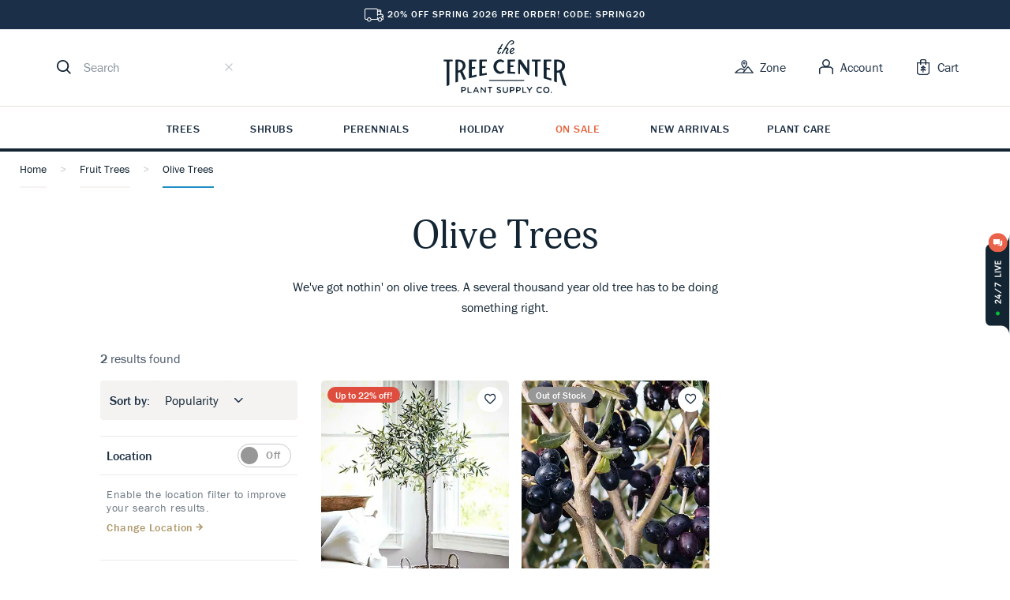

--- FILE ---
content_type: text/html; charset=UTF-8
request_url: https://www.thetreecenter.com/fruit-trees/olive-trees/
body_size: 56605
content:
<!DOCTYPE html>
<html lang="en-US" prefix="og: http://ogp.me/ns# fb: http://ogp.me/ns/fb# article: http://ogp.me/ns/article#">

<head>
    <meta charset="UTF-8" />
    <link rel="pingback" href="https://www.thetreecenter.com/xmlrpc.php" />
    <meta name="viewport" content="width=device-width, initial-scale=1" />
    <title>Olive Trees For Sale Online | The Tree Center</title>
<meta name='robots' content='max-image-preview:large' />

<!-- SEO Ultimate (http://www.seodesignsolutions.com/wordpress-seo/) -->
	<meta name="description" content="Shop our huge selection of Olive Trees available online. We offer many different Olive Tree varieties for sale at low prices with free shipping." />
	<meta name="google-site-verification" content="UWI-oQBOOw7KuD5DXkxFBkrFeEj6_KqEKodHmPCCC80" />
<!-- /SEO Ultimate -->

<script>
// noinspection JSAnnotator
window.dataLayer = window.dataLayer || [];
window.dataLayer = window.dataLayer || [];
</script><!-- Google Tag Manager -->
<script>(function(w,d,s,l,i){w[l]=w[l]||[];w[l].push({'gtm.start':
new Date().getTime(),event:'gtm.js'});var f=d.getElementsByTagName(s)[0],
j=d.createElement(s),dl=l!='dataLayer'?'&l='+l:'';j.async=true;j.src=
'https://www.googletagmanager.com/gtm.js?id='+i+dl;f.parentNode.insertBefore(j,f);
})(window,document,'script','dataLayer','GTM-MCQ9F6W');</script>
<!-- End Google Tag Manager --><link rel='dns-prefetch' href='//static.klaviyo.com' />
<link rel="stylesheet" crossorigin href="/c/themes/ttc/assets/js/style.css">
<link rel="alternate" type="application/rss+xml" title="The Tree Center &raquo; Olive Trees Category Feed" href="https://www.thetreecenter.com/./fruit-trees/olive-trees/feed/" />
<style id='wp-img-auto-sizes-contain-inline-css' type='text/css'>
img:is([sizes=auto i],[sizes^="auto," i]){contain-intrinsic-size:3000px 1500px}
/*# sourceURL=wp-img-auto-sizes-contain-inline-css */
</style>
<style id='wp-block-library-inline-css' type='text/css'>
:root{--wp-block-synced-color:#7a00df;--wp-block-synced-color--rgb:122,0,223;--wp-bound-block-color:var(--wp-block-synced-color);--wp-editor-canvas-background:#ddd;--wp-admin-theme-color:#007cba;--wp-admin-theme-color--rgb:0,124,186;--wp-admin-theme-color-darker-10:#006ba1;--wp-admin-theme-color-darker-10--rgb:0,107,160.5;--wp-admin-theme-color-darker-20:#005a87;--wp-admin-theme-color-darker-20--rgb:0,90,135;--wp-admin-border-width-focus:2px}@media (min-resolution:192dpi){:root{--wp-admin-border-width-focus:1.5px}}.wp-element-button{cursor:pointer}:root .has-very-light-gray-background-color{background-color:#eee}:root .has-very-dark-gray-background-color{background-color:#313131}:root .has-very-light-gray-color{color:#eee}:root .has-very-dark-gray-color{color:#313131}:root .has-vivid-green-cyan-to-vivid-cyan-blue-gradient-background{background:linear-gradient(135deg,#00d084,#0693e3)}:root .has-purple-crush-gradient-background{background:linear-gradient(135deg,#34e2e4,#4721fb 50%,#ab1dfe)}:root .has-hazy-dawn-gradient-background{background:linear-gradient(135deg,#faaca8,#dad0ec)}:root .has-subdued-olive-gradient-background{background:linear-gradient(135deg,#fafae1,#67a671)}:root .has-atomic-cream-gradient-background{background:linear-gradient(135deg,#fdd79a,#004a59)}:root .has-nightshade-gradient-background{background:linear-gradient(135deg,#330968,#31cdcf)}:root .has-midnight-gradient-background{background:linear-gradient(135deg,#020381,#2874fc)}:root{--wp--preset--font-size--normal:16px;--wp--preset--font-size--huge:42px}.has-regular-font-size{font-size:1em}.has-larger-font-size{font-size:2.625em}.has-normal-font-size{font-size:var(--wp--preset--font-size--normal)}.has-huge-font-size{font-size:var(--wp--preset--font-size--huge)}.has-text-align-center{text-align:center}.has-text-align-left{text-align:left}.has-text-align-right{text-align:right}.has-fit-text{white-space:nowrap!important}#end-resizable-editor-section{display:none}.aligncenter{clear:both}.items-justified-left{justify-content:flex-start}.items-justified-center{justify-content:center}.items-justified-right{justify-content:flex-end}.items-justified-space-between{justify-content:space-between}.screen-reader-text{border:0;clip-path:inset(50%);height:1px;margin:-1px;overflow:hidden;padding:0;position:absolute;width:1px;word-wrap:normal!important}.screen-reader-text:focus{background-color:#ddd;clip-path:none;color:#444;display:block;font-size:1em;height:auto;left:5px;line-height:normal;padding:15px 23px 14px;text-decoration:none;top:5px;width:auto;z-index:100000}html :where(.has-border-color){border-style:solid}html :where([style*=border-top-color]){border-top-style:solid}html :where([style*=border-right-color]){border-right-style:solid}html :where([style*=border-bottom-color]){border-bottom-style:solid}html :where([style*=border-left-color]){border-left-style:solid}html :where([style*=border-width]){border-style:solid}html :where([style*=border-top-width]){border-top-style:solid}html :where([style*=border-right-width]){border-right-style:solid}html :where([style*=border-bottom-width]){border-bottom-style:solid}html :where([style*=border-left-width]){border-left-style:solid}html :where(img[class*=wp-image-]){height:auto;max-width:100%}:where(figure){margin:0 0 1em}html :where(.is-position-sticky){--wp-admin--admin-bar--position-offset:var(--wp-admin--admin-bar--height,0px)}@media screen and (max-width:600px){html :where(.is-position-sticky){--wp-admin--admin-bar--position-offset:0px}}

/*# sourceURL=wp-block-library-inline-css */
</style><link rel='stylesheet' id='wc-blocks-style-css' href='https://www.thetreecenter.com/p/woocommerce/assets/client/blocks/wc-blocks.css?ver=wc-10.4.0' type='text/css' media='all' />
<style id='global-styles-inline-css' type='text/css'>
:root{--wp--preset--aspect-ratio--square: 1;--wp--preset--aspect-ratio--4-3: 4/3;--wp--preset--aspect-ratio--3-4: 3/4;--wp--preset--aspect-ratio--3-2: 3/2;--wp--preset--aspect-ratio--2-3: 2/3;--wp--preset--aspect-ratio--16-9: 16/9;--wp--preset--aspect-ratio--9-16: 9/16;--wp--preset--color--black: #000000;--wp--preset--color--cyan-bluish-gray: #abb8c3;--wp--preset--color--white: #ffffff;--wp--preset--color--pale-pink: #f78da7;--wp--preset--color--vivid-red: #cf2e2e;--wp--preset--color--luminous-vivid-orange: #ff6900;--wp--preset--color--luminous-vivid-amber: #fcb900;--wp--preset--color--light-green-cyan: #7bdcb5;--wp--preset--color--vivid-green-cyan: #00d084;--wp--preset--color--pale-cyan-blue: #8ed1fc;--wp--preset--color--vivid-cyan-blue: #0693e3;--wp--preset--color--vivid-purple: #9b51e0;--wp--preset--gradient--vivid-cyan-blue-to-vivid-purple: linear-gradient(135deg,rgb(6,147,227) 0%,rgb(155,81,224) 100%);--wp--preset--gradient--light-green-cyan-to-vivid-green-cyan: linear-gradient(135deg,rgb(122,220,180) 0%,rgb(0,208,130) 100%);--wp--preset--gradient--luminous-vivid-amber-to-luminous-vivid-orange: linear-gradient(135deg,rgb(252,185,0) 0%,rgb(255,105,0) 100%);--wp--preset--gradient--luminous-vivid-orange-to-vivid-red: linear-gradient(135deg,rgb(255,105,0) 0%,rgb(207,46,46) 100%);--wp--preset--gradient--very-light-gray-to-cyan-bluish-gray: linear-gradient(135deg,rgb(238,238,238) 0%,rgb(169,184,195) 100%);--wp--preset--gradient--cool-to-warm-spectrum: linear-gradient(135deg,rgb(74,234,220) 0%,rgb(151,120,209) 20%,rgb(207,42,186) 40%,rgb(238,44,130) 60%,rgb(251,105,98) 80%,rgb(254,248,76) 100%);--wp--preset--gradient--blush-light-purple: linear-gradient(135deg,rgb(255,206,236) 0%,rgb(152,150,240) 100%);--wp--preset--gradient--blush-bordeaux: linear-gradient(135deg,rgb(254,205,165) 0%,rgb(254,45,45) 50%,rgb(107,0,62) 100%);--wp--preset--gradient--luminous-dusk: linear-gradient(135deg,rgb(255,203,112) 0%,rgb(199,81,192) 50%,rgb(65,88,208) 100%);--wp--preset--gradient--pale-ocean: linear-gradient(135deg,rgb(255,245,203) 0%,rgb(182,227,212) 50%,rgb(51,167,181) 100%);--wp--preset--gradient--electric-grass: linear-gradient(135deg,rgb(202,248,128) 0%,rgb(113,206,126) 100%);--wp--preset--gradient--midnight: linear-gradient(135deg,rgb(2,3,129) 0%,rgb(40,116,252) 100%);--wp--preset--font-size--small: 13px;--wp--preset--font-size--medium: 20px;--wp--preset--font-size--large: 36px;--wp--preset--font-size--x-large: 42px;--wp--preset--spacing--20: 0.44rem;--wp--preset--spacing--30: 0.67rem;--wp--preset--spacing--40: 1rem;--wp--preset--spacing--50: 1.5rem;--wp--preset--spacing--60: 2.25rem;--wp--preset--spacing--70: 3.38rem;--wp--preset--spacing--80: 5.06rem;--wp--preset--shadow--natural: 6px 6px 9px rgba(0, 0, 0, 0.2);--wp--preset--shadow--deep: 12px 12px 50px rgba(0, 0, 0, 0.4);--wp--preset--shadow--sharp: 6px 6px 0px rgba(0, 0, 0, 0.2);--wp--preset--shadow--outlined: 6px 6px 0px -3px rgb(255, 255, 255), 6px 6px rgb(0, 0, 0);--wp--preset--shadow--crisp: 6px 6px 0px rgb(0, 0, 0);}:where(.is-layout-flex){gap: 0.5em;}:where(.is-layout-grid){gap: 0.5em;}body .is-layout-flex{display: flex;}.is-layout-flex{flex-wrap: wrap;align-items: center;}.is-layout-flex > :is(*, div){margin: 0;}body .is-layout-grid{display: grid;}.is-layout-grid > :is(*, div){margin: 0;}:where(.wp-block-columns.is-layout-flex){gap: 2em;}:where(.wp-block-columns.is-layout-grid){gap: 2em;}:where(.wp-block-post-template.is-layout-flex){gap: 1.25em;}:where(.wp-block-post-template.is-layout-grid){gap: 1.25em;}.has-black-color{color: var(--wp--preset--color--black) !important;}.has-cyan-bluish-gray-color{color: var(--wp--preset--color--cyan-bluish-gray) !important;}.has-white-color{color: var(--wp--preset--color--white) !important;}.has-pale-pink-color{color: var(--wp--preset--color--pale-pink) !important;}.has-vivid-red-color{color: var(--wp--preset--color--vivid-red) !important;}.has-luminous-vivid-orange-color{color: var(--wp--preset--color--luminous-vivid-orange) !important;}.has-luminous-vivid-amber-color{color: var(--wp--preset--color--luminous-vivid-amber) !important;}.has-light-green-cyan-color{color: var(--wp--preset--color--light-green-cyan) !important;}.has-vivid-green-cyan-color{color: var(--wp--preset--color--vivid-green-cyan) !important;}.has-pale-cyan-blue-color{color: var(--wp--preset--color--pale-cyan-blue) !important;}.has-vivid-cyan-blue-color{color: var(--wp--preset--color--vivid-cyan-blue) !important;}.has-vivid-purple-color{color: var(--wp--preset--color--vivid-purple) !important;}.has-black-background-color{background-color: var(--wp--preset--color--black) !important;}.has-cyan-bluish-gray-background-color{background-color: var(--wp--preset--color--cyan-bluish-gray) !important;}.has-white-background-color{background-color: var(--wp--preset--color--white) !important;}.has-pale-pink-background-color{background-color: var(--wp--preset--color--pale-pink) !important;}.has-vivid-red-background-color{background-color: var(--wp--preset--color--vivid-red) !important;}.has-luminous-vivid-orange-background-color{background-color: var(--wp--preset--color--luminous-vivid-orange) !important;}.has-luminous-vivid-amber-background-color{background-color: var(--wp--preset--color--luminous-vivid-amber) !important;}.has-light-green-cyan-background-color{background-color: var(--wp--preset--color--light-green-cyan) !important;}.has-vivid-green-cyan-background-color{background-color: var(--wp--preset--color--vivid-green-cyan) !important;}.has-pale-cyan-blue-background-color{background-color: var(--wp--preset--color--pale-cyan-blue) !important;}.has-vivid-cyan-blue-background-color{background-color: var(--wp--preset--color--vivid-cyan-blue) !important;}.has-vivid-purple-background-color{background-color: var(--wp--preset--color--vivid-purple) !important;}.has-black-border-color{border-color: var(--wp--preset--color--black) !important;}.has-cyan-bluish-gray-border-color{border-color: var(--wp--preset--color--cyan-bluish-gray) !important;}.has-white-border-color{border-color: var(--wp--preset--color--white) !important;}.has-pale-pink-border-color{border-color: var(--wp--preset--color--pale-pink) !important;}.has-vivid-red-border-color{border-color: var(--wp--preset--color--vivid-red) !important;}.has-luminous-vivid-orange-border-color{border-color: var(--wp--preset--color--luminous-vivid-orange) !important;}.has-luminous-vivid-amber-border-color{border-color: var(--wp--preset--color--luminous-vivid-amber) !important;}.has-light-green-cyan-border-color{border-color: var(--wp--preset--color--light-green-cyan) !important;}.has-vivid-green-cyan-border-color{border-color: var(--wp--preset--color--vivid-green-cyan) !important;}.has-pale-cyan-blue-border-color{border-color: var(--wp--preset--color--pale-cyan-blue) !important;}.has-vivid-cyan-blue-border-color{border-color: var(--wp--preset--color--vivid-cyan-blue) !important;}.has-vivid-purple-border-color{border-color: var(--wp--preset--color--vivid-purple) !important;}.has-vivid-cyan-blue-to-vivid-purple-gradient-background{background: var(--wp--preset--gradient--vivid-cyan-blue-to-vivid-purple) !important;}.has-light-green-cyan-to-vivid-green-cyan-gradient-background{background: var(--wp--preset--gradient--light-green-cyan-to-vivid-green-cyan) !important;}.has-luminous-vivid-amber-to-luminous-vivid-orange-gradient-background{background: var(--wp--preset--gradient--luminous-vivid-amber-to-luminous-vivid-orange) !important;}.has-luminous-vivid-orange-to-vivid-red-gradient-background{background: var(--wp--preset--gradient--luminous-vivid-orange-to-vivid-red) !important;}.has-very-light-gray-to-cyan-bluish-gray-gradient-background{background: var(--wp--preset--gradient--very-light-gray-to-cyan-bluish-gray) !important;}.has-cool-to-warm-spectrum-gradient-background{background: var(--wp--preset--gradient--cool-to-warm-spectrum) !important;}.has-blush-light-purple-gradient-background{background: var(--wp--preset--gradient--blush-light-purple) !important;}.has-blush-bordeaux-gradient-background{background: var(--wp--preset--gradient--blush-bordeaux) !important;}.has-luminous-dusk-gradient-background{background: var(--wp--preset--gradient--luminous-dusk) !important;}.has-pale-ocean-gradient-background{background: var(--wp--preset--gradient--pale-ocean) !important;}.has-electric-grass-gradient-background{background: var(--wp--preset--gradient--electric-grass) !important;}.has-midnight-gradient-background{background: var(--wp--preset--gradient--midnight) !important;}.has-small-font-size{font-size: var(--wp--preset--font-size--small) !important;}.has-medium-font-size{font-size: var(--wp--preset--font-size--medium) !important;}.has-large-font-size{font-size: var(--wp--preset--font-size--large) !important;}.has-x-large-font-size{font-size: var(--wp--preset--font-size--x-large) !important;}
/*# sourceURL=global-styles-inline-css */
</style>

<style id='classic-theme-styles-inline-css' type='text/css'>
/*! This file is auto-generated */
.wp-block-button__link{color:#fff;background-color:#32373c;border-radius:9999px;box-shadow:none;text-decoration:none;padding:calc(.667em + 2px) calc(1.333em + 2px);font-size:1.125em}.wp-block-file__button{background:#32373c;color:#fff;text-decoration:none}
/*# sourceURL=/wp-includes/css/classic-themes.min.css */
</style>
<style id='woocommerce-inline-inline-css' type='text/css'>
.woocommerce form .form-row .required { visibility: visible; }
/*# sourceURL=woocommerce-inline-inline-css */
</style>
<link rel='stylesheet' id='ttc-icons-css' href='https://www.thetreecenter.com/c/themes/ttc/iconfont/icons.style.css?ver=1759079072' type='text/css' media='all' />
<script type="text/javascript" src="https://www.thetreecenter.com/wp-includes/js/jquery/jquery.min.js?ver=3.7.1" id="jquery-core-js"></script>
<script type="text/javascript" src="https://www.thetreecenter.com/wp-includes/js/jquery/jquery-migrate.min.js?ver=3.4.1" id="jquery-migrate-js"></script>
<script type="text/javascript" src="https://www.thetreecenter.com/p/woocommerce/assets/js/jquery-blockui/jquery.blockUI.min.js?ver=2.7.0-wc.10.4.0" id="wc-jquery-blockui-js" defer="defer" data-wp-strategy="defer"></script>
<script type="text/javascript" src="https://www.thetreecenter.com/p/woocommerce/assets/js/js-cookie/js.cookie.min.js?ver=2.1.4-wc.10.4.0" id="wc-js-cookie-js" defer="defer" data-wp-strategy="defer"></script>
<script type="text/javascript" id="woocommerce-js-extra">
/* <![CDATA[ */
var woocommerce_params = {"ajax_url":"/wp-admin/admin-ajax.php","wc_ajax_url":"/?wc-ajax=%%endpoint%%","i18n_password_show":"Show password","i18n_password_hide":"Hide password"};
//# sourceURL=woocommerce-js-extra
/* ]]> */
</script>
<script type="text/javascript" src="https://www.thetreecenter.com/p/woocommerce/assets/js/frontend/woocommerce.min.js?ver=10.4.0" id="woocommerce-js" defer="defer" data-wp-strategy="defer"></script>
<script type="text/javascript" id="wc-settings-dep-in-header-js-after">
/* <![CDATA[ */
console.warn( "Scripts that have a dependency on [wc-settings, wc-blocks-checkout] must be loaded in the footer, klaviyo-klaviyo-checkout-block-editor-script was registered to load in the header, but has been switched to load in the footer instead. See https://github.com/woocommerce/woocommerce-gutenberg-products-block/pull/5059" );
console.warn( "Scripts that have a dependency on [wc-settings, wc-blocks-checkout] must be loaded in the footer, klaviyo-klaviyo-checkout-block-view-script was registered to load in the header, but has been switched to load in the footer instead. See https://github.com/woocommerce/woocommerce-gutenberg-products-block/pull/5059" );
//# sourceURL=wc-settings-dep-in-header-js-after
/* ]]> */
</script>
<link rel="https://api.w.org/" href="https://www.thetreecenter.com/wp-json/" /><link rel="alternate" title="JSON" type="application/json" href="https://www.thetreecenter.com/wp-json/wp/v2/product_cat/126" /><link rel="EditURI" type="application/rsd+xml" title="RSD" href="https://www.thetreecenter.com/xmlrpc.php?rsd" />
      <script>
                </script>
        <meta name="generator" content="webp-uploads 2.6.0">
	  <script async id="ze-snippet" src="https://static.zdassets.com/ekr/snippet.js?key=f494b85f-e378-433b-848a-d87587863480"></script>
    <meta name="cometly-domain-verification" content="702ae3fc-3c53-4114-988d-42fe2a8d0453"/>
		  <script async src="https://www.googletagmanager.com/gtag/js?id=AW-956798749"></script>
  <script>
    window.dataLayer = window.dataLayer || []

    function gtag() {
      dataLayer.push(arguments)
    }

    gtag('js', new Date())
    gtag('config', 'AW-956798749')
  </script>

		<noscript><style>.woocommerce-product-gallery{ opacity: 1 !important; }</style></noscript>
	<style data-emotion="ttc "></style><link rel="icon" href="https://www.thetreecenter.com/c/uploads/cropped-favicon-32x32.png" sizes="32x32" />
<link rel="icon" href="https://www.thetreecenter.com/c/uploads/cropped-favicon-192x192.png" sizes="192x192" />
<link rel="apple-touch-icon" href="https://www.thetreecenter.com/c/uploads/cropped-favicon-180x180.png" />
<meta name="msapplication-TileImage" content="https://www.thetreecenter.com/c/uploads/cropped-favicon-270x270.png" />
<noscript><style id="rocket-lazyload-nojs-css">.rll-youtube-player, [data-lazy-src]{display:none !important;}</style></noscript>    <link rel='stylesheet' id='wc-stripe-blocks-checkout-style-css' href='https://www.thetreecenter.com/p/woocommerce-gateway-stripe/build/upe-blocks.css?ver=37f68a8beb4edffe75197731eda158fd' type='text/css' media='all' />
</head>

<body class="archive tax-product_cat term-olive-trees term-126 wp-theme-ttc theme-ttc woocommerce woocommerce-page woocommerce-no-js">
<!-- Google Tag Manager -->
<noscript><iframe src='https://www.googletagmanager.com/ns.html?id=GTM-MCQ9F6W'></iframe></noscript>
<!-- End Google Tag Manager -->
<script>
// noinspection JSAnnotator
window.dataLayer = window.dataLayer || [];
   dataLayer.push({
    "postID": 821213,
    "pagePostType": "product",
    "userAgent": "Mozilla\/5.0 (Macintosh; Intel Mac OS X 10_15_7) AppleWebKit\/537.36 (KHTML, like Gecko) Chrome\/131.0.0.0 Safari\/537.36; ClaudeBot\/1.0; +claudebot@anthropic.com)",
    "ip": "18.224.20.141",
    "requestUrl": "http:\/\/www.thetreecenter.com\/fruit-trees\/olive-trees\/",
    "hashedEmail": "e3b0c44298fc1c149afbf4c8996fb92427ae41e4649b934ca495991b7852b855",
    "hashedPhone": "e3b0c44298fc1c149afbf4c8996fb92427ae41e4649b934ca495991b7852b855",
    "hashedFirstName": "e3b0c44298fc1c149afbf4c8996fb92427ae41e4649b934ca495991b7852b855",
    "hashedLastName": "e3b0c44298fc1c149afbf4c8996fb92427ae41e4649b934ca495991b7852b855",
    "cartContent": {
        "totals": {
            "applied_coupons": "",
            "discount_total": 0,
            "subtotal": 0,
            "total": 0,
            "tax": 0,
            "shipping": 0
        },
        "items": []
    },
    "pageType": "category",
    "pageTitle": "Black Olive Tree"
})
</script>


    <div id="react-root"><link rel="preload" as="image" href="/c/themes/ttc/assets/js/app/react/assets/svg/zone.svg"/><link rel="preload" as="image" href="/c/themes/ttc/assets/js/app/react/assets/svg/chevron-down.svg"/><link rel="preload" as="image" href="/c/themes/ttc/assets/js/app/react/assets/svg/zone-info-btn-icon.svg"/><link rel="preload" as="image" href="/c/themes/ttc/assets/js/app/react/assets/svg/chevron-up.svg"/><style data-emotion="ttc 67hdo2">.ttc-67hdo2{width:100%;}@media (min-width:960px){.ttc-67hdo2{display:-webkit-box;display:-webkit-flex;display:-ms-flexbox;display:flex;-webkit-flex-direction:column;-ms-flex-direction:column;flex-direction:column;-webkit-align-items:center;-webkit-box-align:center;-ms-flex-align:center;align-items:center;}}</style><div class="ttc-67hdo2 e1mp5hvb7"><style data-emotion="ttc 1ry7kz7">.ttc-1ry7kz7{background:#ffffff;left:0;padding:14.4px 0 14.4px;position:fixed;top:0;width:100%;z-index:3000;}@media (min-width:640px){.ttc-1ry7kz7{margin-top:37px!important;position:relative!important;padding-bottom:0;}}@media (max-height: 800px){.ttc-1ry7kz7{position:static;}}</style><style data-emotion="ttc xroal8">.ttc-xroal8{box-sizing:border-box;display:-webkit-box;display:-webkit-flex;display:-ms-flexbox;display:flex;-webkit-align-items:center;-webkit-box-align:center;-ms-flex-align:center;align-items:center;-webkit-box-pack:justify;-webkit-justify-content:space-between;justify-content:space-between;-webkit-box-flex-flow:column wrap;-webkit-flex-flow:column wrap;-ms-flex-flow:column wrap;flex-flow:column wrap;background:#ffffff;left:0;padding:14.4px 0 14.4px;position:fixed;top:0;width:100%;z-index:3000;}@media (min-width:640px){.ttc-xroal8{margin-top:37px!important;position:relative!important;padding-bottom:0;}}@media (max-height: 800px){.ttc-xroal8{position:static;}}</style><header class="ttc-grid grid-container ttc-header e1mp5hvb5 ttc-xroal8 e1m85kim0"><style data-emotion="ttc g9k7jv">.ttc-g9k7jv{max-width:1232px;margin:0 auto;width:100%;padding:0 16px;display:grid;grid-template-columns:1fr 1fr 1fr;}@media (min-width:640px){.ttc-g9k7jv{padding:0 36px 16px;}}</style><style data-emotion="ttc poar7r">.ttc-poar7r{box-sizing:border-box;display:-webkit-box;display:-webkit-flex;display:-ms-flexbox;display:flex;-webkit-align-items:center;-webkit-box-align:center;-ms-flex-align:center;align-items:center;-webkit-box-pack:justify;-webkit-justify-content:space-between;justify-content:space-between;max-width:1232px;margin:0 auto;width:100%;padding:0 16px;display:grid;grid-template-columns:1fr 1fr 1fr;}@media (min-width:640px){.ttc-poar7r{padding:0 36px 16px;}}</style><div class="ttc-grid grid-item e1mp5hvb4 ttc-poar7r e1m85kim0"><style data-emotion="ttc 1tke0g7">.ttc-1tke0g7{-webkit-align-items:center;-webkit-box-align:center;-ms-flex-align:center;align-items:center;-webkit-flex:0 0 80px;-ms-flex:0 0 80px;flex:0 0 80px;}.ttc-1tke0g7 .trigger-menu{cursor:pointer;margin-right:16px;}@media (min-width:640px){.ttc-1tke0g7{-webkit-flex:1 1;-ms-flex:1 1;flex:1 1;}.ttc-1tke0g7 .trigger-menu{display:none;}}</style><style data-emotion="ttc y2u93h">.ttc-y2u93h{box-sizing:border-box;display:-webkit-box;display:-webkit-flex;display:-ms-flexbox;display:flex;-webkit-align-items:center;-webkit-box-align:center;-ms-flex-align:center;align-items:center;-webkit-flex:0 0 80px;-ms-flex:0 0 80px;flex:0 0 80px;}.ttc-y2u93h .trigger-menu{cursor:pointer;margin-right:16px;}@media (min-width:640px){.ttc-y2u93h{-webkit-flex:1 1;-ms-flex:1 1;flex:1 1;}.ttc-y2u93h .trigger-menu{display:none;}}</style><div class="ttc-grid grid-item e1mp5hvb3 ttc-y2u93h e1m85kim0"><style data-emotion="ttc 116dkpm">.ttc-116dkpm{display:inline-block;-webkit-flex-shrink:0;-ms-flex-negative:0;flex-shrink:0;fill:currentColor;font-size:20px;height:1em;width:1em;-webkit-user-select:none;-moz-user-select:none;-ms-user-select:none;user-select:none;vertical-align:middle;}</style><svg role="button" aria-label="Open Menu" data-testid="open-menu" size="20" class="ttc-icon icon-hamburger trigger-menu ttc-116dkpm e43i5jb0" focusable="false" viewBox="0 0 1024 1024"><path d="M0 179.201c0-23.564 19.103-42.666 42.666-42.666h938.667c23.561 0 42.665 19.103 42.665 42.666s-19.104 42.667-42.665 42.667h-938.667c-23.564 0-42.667-19.103-42.667-42.667zM0 511.996c0-23.564 19.103-42.666 42.667-42.666h938.667c23.561 0 42.665 19.103 42.665 42.666s-19.104 42.667-42.665 42.667h-938.667c-23.564 0-42.667-19.103-42.667-42.667zM42.667 802.136c-23.564 0-42.666 19.1-42.666 42.665s19.103 42.665 42.667 42.665h938.667c23.561 0 42.665-19.1 42.665-42.665s-19.104-42.665-42.665-42.665h-938.667z"></path></svg><style data-emotion="ttc ji4rqs">.ttc-ji4rqs{-webkit-flex:0;-ms-flex:0;flex:0;-webkit-flex-basis:20%;-ms-flex-preferred-size:20%;flex-basis:20%;}.ttc-ji4rqs .trigger{cursor:pointer;}</style><style data-emotion="ttc 1cepsnj">.ttc-1cepsnj{box-sizing:border-box;display:-webkit-box;display:-webkit-flex;display:-ms-flexbox;display:flex;-webkit-flex:0;-ms-flex:0;flex:0;-webkit-flex-basis:20%;-ms-flex-preferred-size:20%;flex-basis:20%;}.ttc-1cepsnj .trigger{cursor:pointer;}</style><div class="ttc-grid grid-item ttc-header-search-bar evksy0w6 ttc-1cepsnj e1m85kim0"><style data-emotion="ttc 9xnvs9">.ttc-9xnvs9{background:#ffffff;}@media (min-width:640px){.ttc-9xnvs9{-webkit-flex-direction:row-reverse;-ms-flex-direction:row-reverse;flex-direction:row-reverse;}.ttc-9xnvs9 .evksy0w5{display:none;}}</style><style data-emotion="ttc wobi0o">.ttc-wobi0o{box-sizing:border-box;display:-webkit-box;display:-webkit-flex;display:-ms-flexbox;display:flex;-webkit-align-items:center;-webkit-box-align:center;-ms-flex-align:center;align-items:center;-webkit-box-pack:justify;-webkit-justify-content:space-between;justify-content:space-between;background:#ffffff;}@media (min-width:640px){.ttc-wobi0o{-webkit-flex-direction:row-reverse;-ms-flex-direction:row-reverse;flex-direction:row-reverse;}.ttc-wobi0o .evksy0w5{display:none;}}</style><div class="ttc-grid grid-item evksy0w4 ttc-wobi0o e1m85kim0"><style data-emotion="ttc 1htcyg6">.ttc-1htcyg6{cursor:pointer;width:18px;height:18px;fill:#132533;}</style><style data-emotion="ttc v22a19">.ttc-v22a19{display:inline-block;-webkit-flex-shrink:0;-ms-flex-negative:0;flex-shrink:0;fill:currentColor;font-size:20px;height:1em;width:1em;-webkit-user-select:none;-moz-user-select:none;-ms-user-select:none;user-select:none;vertical-align:middle;cursor:pointer;width:18px;height:18px;fill:#132533;}</style><svg role="button" size="20" data-testid="search-toggle" aria-label="Open search" class="ttc-icon icon-search -toggle evksy0w5 ttc-v22a19 e43i5jb0" focusable="false" viewBox="0 0 19 19"><path d="M18.4 18.302C18.8 17.902 18.8 17.302 18.4 16.902L14.4 12.902C15.5 11.502 16.1 9.80203 16.1 8.00203C16.1 3.60203 12.5 0.00203424 8 0.00203424C3.6 -0.0979658 0 3.50203 0 7.90203C0 12.302 3.6 15.902 8 15.902C9.8 15.902 11.5 15.302 12.9 14.202L16.9 18.202C17.1 18.402 17.3 18.502 17.6 18.502C17.9 18.602 18.2 18.502 18.4 18.302ZM8 1.80203C11.4 1.80203 14.1 4.50203 14.1 7.90203C14.1 11.302 11.4 14.002 8 14.002C4.6 14.002 1.9 11.302 1.9 7.90203C1.9 4.50203 4.6 1.80203 8 1.80203Z"></path></svg><style data-emotion="ttc 1r97v5p">.ttc-1r97v5p{background:#ffffff;border-bottom:1px solid #d5d8db;-webkit-flex:1;-ms-flex:1;flex:1;left:-100%;padding:22.4px 17.6px;position:fixed;-webkit-transition:left ease-in 0.15s;transition:left ease-in 0.15s;width:100%;z-index:4000;}.ttc-1r97v5p.-open{left:0;}@media (min-width:640px){.ttc-1r97v5p{z-index:unset;border:0;min-width:250px;position:static;padding:0 12px;-webkit-transition:background ease 0.15s;transition:background ease 0.15s;}.ttc-1r97v5p:focus-within{background:#f4f3f2;border-radius:6px;}.ttc-1r97v5p .evksy0w3{font-size:12px;color:#c3c7cb;}}</style><style data-emotion="ttc 1feo5sz">.ttc-1feo5sz{box-sizing:border-box;display:-webkit-box;display:-webkit-flex;display:-ms-flexbox;display:flex;-webkit-align-items:center;-webkit-box-align:center;-ms-flex-align:center;align-items:center;background:#ffffff;border-bottom:1px solid #d5d8db;-webkit-flex:1;-ms-flex:1;flex:1;left:-100%;padding:22.4px 17.6px;position:fixed;-webkit-transition:left ease-in 0.15s;transition:left ease-in 0.15s;width:100%;z-index:4000;}.ttc-1feo5sz.-open{left:0;}@media (min-width:640px){.ttc-1feo5sz{z-index:unset;border:0;min-width:250px;position:static;padding:0 12px;-webkit-transition:background ease 0.15s;transition:background ease 0.15s;}.ttc-1feo5sz:focus-within{background:#f4f3f2;border-radius:6px;}.ttc-1feo5sz .evksy0w3{font-size:12px;color:#c3c7cb;}}</style><div class="ttc-grid form-wrap evksy0w2 ttc-1feo5sz e1m85kim0"><style data-emotion="ttc 1id8ipo">.ttc-1id8ipo{display:inline-block;-webkit-flex-shrink:0;-ms-flex-negative:0;flex-shrink:0;fill:currentColor;font-size:18px;height:1em;width:1em;-webkit-user-select:none;-moz-user-select:none;-ms-user-select:none;user-select:none;vertical-align:middle;}</style><svg role="img" size="18" class="ttc-icon icon-search ttc-1id8ipo e43i5jb0" focusable="false" viewBox="0 0 19 19"><path d="M18.4 18.302C18.8 17.902 18.8 17.302 18.4 16.902L14.4 12.902C15.5 11.502 16.1 9.80203 16.1 8.00203C16.1 3.60203 12.5 0.00203424 8 0.00203424C3.6 -0.0979658 0 3.50203 0 7.90203C0 12.302 3.6 15.902 8 15.902C9.8 15.902 11.5 15.302 12.9 14.202L16.9 18.202C17.1 18.402 17.3 18.502 17.6 18.502C17.9 18.602 18.2 18.502 18.4 18.302ZM8 1.80203C11.4 1.80203 14.1 4.50203 14.1 7.90203C14.1 11.302 11.4 14.002 8 14.002C4.6 14.002 1.9 11.302 1.9 7.90203C1.9 4.50203 4.6 1.80203 8 1.80203Z"></path></svg><style data-emotion="ttc 1di5la0">.ttc-1di5la0{border:0;border-radius:0;-webkit-flex:1;-ms-flex:1;flex:1;background:inherit;font-family:"franklin-gothic-urw",sans-serif;font-style:normal;font-weight:400;font-size:1rem;line-height:24px;color:#1E3045;box-sizing:border-box;height:37px;padding:0 16px;width:100%;}.ttc-1di5la0::-webkit-input-placeholder{color:#8b959f;}.ttc-1di5la0::-moz-placeholder{color:#8b959f;}.ttc-1di5la0:-ms-input-placeholder{color:#8b959f;}.ttc-1di5la0::placeholder{color:#8b959f;}.ttc-1di5la0:focus{outline:0;}</style><input placeholder="Search" data-testid="autocomplete" aria-label="Autocomplete" role="search" class="ttc-1di5la0 evksy0w1" value=""/><style data-emotion="ttc 1wqyr04">.ttc-1wqyr04{cursor:pointer;width:16px;height:16px;background:url(/c/themes/ttc/assets/js/app/react/assets/svg/search-close-mobile.svg);}@media (min-width:640px){.ttc-1wqyr04{background:url(/c/themes/ttc/assets/js/app/react/assets/svg/search-close-desktop.svg);}}.ttc-1wqyr04.hide{display:none!important;}</style><div class="ttc-1wqyr04 evksy0w3" data-testid="close-search" aria-label="Close search" role="button"></div></div></div><style data-emotion="ttc 1jiw48p">.ttc-1jiw48p{background:#ffffff;top:80px;padding-bottom:0;margin-bottom:25px;box-shadow:0 4px 20px rgba(0, 0, 0, 0.1);}@media (min-width:640px){.ttc-1jiw48p{top:84px;}}@media (min-width:960px){.ttc-1jiw48p{top:98px;}}</style><style data-emotion="ttc dqjhwx">.ttc-dqjhwx{display:-webkit-box;display:-webkit-flex;display:-ms-flexbox;display:flex;-webkit-box-pack:center;-ms-flex-pack:center;-webkit-justify-content:center;justify-content:center;position:absolute;top:0;left:0;z-index:10;width:100%;overflow:hidden;padding-bottom:unset;max-height:0;transition-property:max-height,height;transition-duration:0.1s;transition-timing-function:ease-in;background:#ffffff;top:80px;padding-bottom:0;margin-bottom:25px;box-shadow:0 4px 20px rgba(0, 0, 0, 0.1);}@media (max-width: 1024px){.ttc-dqjhwx{max-height:unset;padding-bottom:unset;height:0;}}@media (max-width:639.95px){.ttc-dqjhwx{width:100vw;overflow:auto;}}@media (min-width:640px){.ttc-dqjhwx{top:84px;}}@media (min-width:960px){.ttc-dqjhwx{top:98px;}}</style><div class="evksy0w0 ttc-dqjhwx e2hmkrl9"><style data-emotion="ttc nv6uke">.ttc-nv6uke{display:grid;grid-template-columns:18% 82%;width:100%;max-width:1440px;}@media (min-width:1440px){.ttc-nv6uke{grid-template-columns:314px 1126px;}}@media (max-width: 1024px){.ttc-nv6uke{height:100%;display:-webkit-box;display:-webkit-flex;display:-ms-flexbox;display:flex;-webkit-flex-direction:column;-ms-flex-direction:column;flex-direction:column;padding-bottom:16px;box-shadow:unset;}}</style><div class="ttc-nv6uke e2hmkrl10"><style data-emotion="ttc d4hv6j">.ttc-d4hv6j{background:#F6F6F6;display:-webkit-box;display:-webkit-flex;display:-ms-flexbox;display:flex;-webkit-flex-direction:column;-ms-flex-direction:column;flex-direction:column;-webkit-align-items:center;-webkit-box-align:center;-ms-flex-align:center;align-items:center;padding:16px 0;}@media (min-width:640px){.ttc-d4hv6j{padding:18px 0;}}@media (max-width:639.95px){.ttc-d4hv6j{-webkit-align-items:flex-start;-webkit-box-align:flex-start;-ms-flex-align:flex-start;align-items:flex-start;padding:16px 18px;}}@media (min-width:1440px){.ttc-d4hv6j{width:314px;-webkit-align-items:flex-start;-webkit-box-align:flex-start;-ms-flex-align:flex-start;align-items:flex-start;position:relative;}}</style><div class="ttc-d4hv6j e2hmkrl8"></div><style data-emotion="ttc 84p8ij">.ttc-84p8ij{display:-webkit-box;display:-webkit-flex;display:-ms-flexbox;display:flex;background:#ffffff;padding:24px 24px 64px 24px;}@media (max-width: 1024px){.ttc-84p8ij{-webkit-flex-direction:row;-ms-flex-direction:row;flex-direction:row;-webkit-box-pack:justify;-webkit-justify-content:space-between;justify-content:space-between;}}@media (max-width:639.95px){.ttc-84p8ij{box-sizing:border-box;gap:16px;-webkit-flex-direction:column;-ms-flex-direction:column;flex-direction:column;-webkit-box-pack:unset;-ms-flex-pack:unset;-webkit-justify-content:unset;justify-content:unset;padding:25px 16px;width:375px;margin:0 auto;}}@media (max-width:359.95px){.ttc-84p8ij{width:300px;margin:0 auto;}}@media (min-width:960px){.ttc-84p8ij{-webkit-box-pack:space-around;-ms-flex-pack:space-around;-webkit-justify-content:space-around;justify-content:space-around;}}@media (min-width:1366px){.ttc-84p8ij{-webkit-box-pack:start;-ms-flex-pack:start;-webkit-justify-content:flex-start;justify-content:flex-start;-webkit-column-gap:74px;column-gap:74px;}}@media (min-width:1440px){.ttc-84p8ij{padding:30px 30px 60px 30px;-webkit-column-gap:84px;column-gap:84px;position:relative;}}</style><div class="ttc-84p8ij e2hmkrl7"><style data-emotion="ttc 1kgptpp">.ttc-1kgptpp{display:-webkit-box;display:-webkit-flex;display:-ms-flexbox;display:flex;-webkit-flex-direction:column;-ms-flex-direction:column;flex-direction:column;gap:16px;}@media (min-width:640px){.ttc-1kgptpp{margin-left:6vw;}}@media (min-width:1024px){.ttc-1kgptpp{margin-left:0;}}</style><div class="ttc-1kgptpp e2hmkrl6"><style data-emotion="ttc 1m95c06">.ttc-1m95c06{display:grid;grid-template-columns:300px 300px;-webkit-column-gap:96px;column-gap:96px;row-gap:32px;}@media (max-width: 1024px){.ttc-1m95c06{display:-webkit-box;display:-webkit-flex;display:-ms-flexbox;display:flex;-webkit-flex-direction:column;-ms-flex-direction:column;flex-direction:column;}}@media (max-width:639.95px){.ttc-1m95c06{row-gap:16px;}}@media (min-width:1100px){.ttc-1m95c06{-webkit-column-gap:20px;column-gap:20px;}}@media (min-width:1280px){.ttc-1m95c06{-webkit-column-gap:74px;column-gap:74px;}}@media (min-width:1440px){.ttc-1m95c06{-webkit-column-gap:84px;column-gap:84px;}}</style><div class="ttc-1m95c06 e2hmkrl5"></div><style data-emotion="ttc 17ugm6o">.ttc-17ugm6o{font-family:"franklin-gothic-urw",sans-serif;font-size:0.875rem;font-weight:500;line-height:16.8px;letter-spacing:0.5px;color:#AF986B;display:-webkit-box;display:-webkit-flex;display:-ms-flexbox;display:flex;-webkit-align-items:center;-webkit-box-align:center;-ms-flex-align:center;align-items:center;gap:5px;cursor:pointer;}.ttc-17ugm6o:hover{color:#CABB9E;}</style><div class="ttc-17ugm6o e2hmkrl1">See All <!-- -->0<!-- --> Results for &quot;<!-- -->&quot;<style data-emotion="ttc mvbxs5">.ttc-mvbxs5{display:inline-block;-webkit-flex-shrink:0;-ms-flex-negative:0;flex-shrink:0;fill:currentColor;font-size:1em;height:1em;width:1em;-webkit-user-select:none;-moz-user-select:none;-ms-user-select:none;user-select:none;vertical-align:middle;}</style><svg role="img" class="ttc-icon icon-forward ttc-mvbxs5 e43i5jb0" focusable="false" viewBox="0 0 48 48"><path d="m24 40-2.1-2.15L34.25 25.5H8v-3h26.25L21.9 10.15 24 8l16 16Z"></path></svg></div></div><style data-emotion="ttc afda75">.ttc-afda75{margin-left:74px;display:-webkit-box;display:-webkit-flex;display:-ms-flexbox;display:flex;-webkit-flex-direction:column;-ms-flex-direction:column;flex-direction:column;gap:16px;}@media (max-width: 1024px){.ttc-afda75{margin-left:unset;}}@media (max-width:639.95px){.ttc-afda75{margin-top:48px;}}@media (min-width:640px){.ttc-afda75{margin-right:6vw;}}@media (min-width:1024px){.ttc-afda75{margin-right:0;}}@media (min-width:1100px){.ttc-afda75{margin-left:20px;}}</style><div class="ttc-afda75 e2hmkrl4"><style data-emotion="ttc 1hmaxp0">.ttc-1hmaxp0{display:-webkit-box;display:-webkit-flex;display:-ms-flexbox;display:flex;-webkit-flex-direction:column;-ms-flex-direction:column;flex-direction:column;gap:32px;}@media (max-width:639.95px){.ttc-1hmaxp0{gap:16px;}}</style><div class="ttc-1hmaxp0 e2hmkrl3"></div></div></div></div></div></div></div><style data-emotion="ttc gpsjw9">.ttc-gpsjw9{-webkit-flex:1 1 auto;-ms-flex:1 1 auto;flex:1 1 auto;text-align:center;}</style><a aria-label="The Tree Center Home" role="link" href="/" class="ttc-gpsjw9 e1mp5hvb2"><style data-emotion="ttc 1dy4140">.ttc-1dy4140{color:#132533;font-size:7.6875rem;}@media (min-width:960px){.ttc-1dy4140{font-size:9.625rem;}}</style><style data-emotion="ttc kmi6co">.ttc-kmi6co{display:inline-block;-webkit-flex-shrink:0;-ms-flex-negative:0;flex-shrink:0;fill:currentColor;font-size:154px;height:0.431162em;-webkit-user-select:none;-moz-user-select:none;-ms-user-select:none;user-select:none;vertical-align:middle;color:#132533;font-size:7.6875rem;}@media (min-width:960px){.ttc-kmi6co{font-size:9.625rem;}}</style><svg role="img" class="ttc-logo e1mp5hvb1 ttc-kmi6co evkmc5t0" focusable="false" viewBox="0 0 2400 1024"><path d="M1358.667 176.492c0.583-3.74-1.381-7.532-6.030-9.859-3.46-1.727-7.093-0.722-10.153 0.631-5.652 2.53-9.818 7.348-13.636 11.902-5.415 6.454-9.162 14.168-12.231 22.057-1.035 2.633-1.517 5.528-0.953 8.476 0.583 3.061 2.169 4.645 5.478 4.056 3.438-0.62 6.367-2.216 9.233-4.156 7.021-4.748 14.023-9.474 19.991-15.602 4.463-4.584 8.302-9.3 8.302-17.503v0zM1354.46 146.947c11.926-0.244 20.318 4.472 25.478 14.077 4.472 8.304 3.522 16.984-0.748 25.084-4.279 8.121-10.165 15.012-17.545 20.714-7.769 5.987-16.225 10.945-24.618 15.865-3.849 2.257-8.098 4.075-12.049 6.353-2.693 1.565-5.322 3.192-5.445 6.504-0.174 4.32 2.652 7.003 6.336 8.578 6.889 2.926 13.808 2.979 21.015 0.438 7.965-2.805 15.456-6.109 21.507-12.247 1.677-1.698 4.042-2.807 6.376-3.802 2.527-1.098 4.668-1.077 6.307 1.139 1.708 2.307 1.729 4.848 0.122 7.296-4.883 7.429-11.772 12.737-18.784 18.052-4.771 3.608-10.072 6.19-15.507 8.1-6.49 2.257-13.493 2.5-20.473 2.115-10.564-0.611-19.654-4.3-26.605-12.206-4.054-4.605-6.398-10.378-7.913-16.294-3.491-13.499-2.026-26.549 3.041-39.599 3.786-9.777 9.233-18.416 15.876-26.232 8.66-10.194 18.875-18.539 32.265-22.412 4.083-1.179 7.974-2.144 11.362-1.525v0zM1078.849 264.839c7.523 0.548 13.798-3.944 20.053-7.827 8.292-5.143 14.066-13.039 20.392-20.287 1.945-2.236 3.347-4.563 3.817-7.552 0.378-2.46-0.050-4.463-2.15-5.844-2.159-1.414-4.166-1.292-6.55 0.182-4.78 2.957-7.74 7.736-12.078 11.059-4.586 3.525-8.283 8.313-14.443 9.553-3.973 0.813-7.77 1.383-11.005-1.85-3.142-3.13-3.111-6.961-2.323-10.854 2.496-12.4 9.121-23.041 14.7-34.161 3.695-7.369 8.732-13.905 12.458-21.213 2.609-5.102 7.86-7.888 13.705-7.989 4.802-0.071 9.673 0.244 14.393-1.24 4.166-1.301 7.716-5.366 6.714-8.883-1.013-3.568-4.145-4.726-7.759-4.573-0.767 0.031-1.606-0.071-2.332-0.325-6.328-2.247-7.504-3.313-4.711-10.296 0.246-0.589 0.81-1.058 1.046-1.636 1.976-4.838 5.669-8.68 7.913-13.284 3.285-6.79 7.473-13.040 11.259-19.504 5.435-9.3 11.107-18.468 16.235-27.93 2.284-4.217-0.071-8.934-4.852-9.3-9.857-0.752-16.213 1.392-21.393 10.987-3.767 6.972-7.718 13.873-11.937 20.531-3.736 5.906-6.94 12.125-10.932 17.919-5.457 7.888-9.539 16.678-14.802 24.78-1.873 2.886-3.786 5.397-6.961 6.413-2.957 0.935-6.018 1.748-9.262 1.697-3.481-0.061-7.658 3.923-9.039 7.451-1.782 4.553 1.782 5.997 4.36 7.511 3.072 1.809 3.462 4.035 2.518 6.911-1.862 5.62-4.881 10.733-8.198 15.521-4.842 7.002-8.651 14.504-12.007 22.197-3.911 8.944-5.067 18.437-3.757 28.215 1.947 14.413 11.066 24.323 26.933 23.623v0zM1377.563 39.271c0.246-4.217-0.767-8.131-2.088-11.983-4.586-13.396-14.443-21.415-27.618-25.298-12.651-3.74-25.222-1.931-37.26 3.090-3.593 1.505-7.379 2.612-10.594 5.020-4.892 3.669-9.754 7.318-14.391 11.333-6.644 5.732-12.898 11.841-18.528 18.478-6.849 8.080-13.010 16.73-19.438 25.166-7.186 9.411-13.399 19.494-19.633 29.516-8.794 14.148-17.064 28.611-25.593 42.912-5.403 9.057-11.166 17.909-16.223 27.137-4.883 8.893-10.174 17.564-15.612 26.091-6.766 10.651-12.539 21.872-19.54 32.392-6.276 9.413-11.538 19.475-17.25 29.243-2.169 3.719-0.256 8.78 3.767 9.94 7.055 2.012 17.381-1.361 20.913-7.714 6.142-11.028 13.206-21.486 19.429-32.455 4.116-7.256 7.893-14.736 12.58-21.618 5.712-8.396 12.305-16.15 19.398-23.56 4.78-4.99 9.919-8.893 16.101-11.668 6.552-2.937 12.499 0.152 14.842 6.84 1.925 5.519-0.041 10.214-2.406 14.524-5.557 10.154-11.976 19.819-17.678 29.891-5.762 10.205-10.309 20.716-7.317 33.024 2.076 8.557 8.691 15.468 18.323 15.602 8.505 0.11 15.918-1.953 22.621-6.994 5.447-4.096 10.421-8.689 14.147-14.391 1.465-2.247 2.038-4.96-0.071-7.279-2.047-2.255-4.412-1.108-6.51-0.081-3.153 1.567-6.039 3.721-9.285 4.991-3.572 1.402-7.716 2.155-10.798-0.763-2.446-2.307-4.147-5.578-2.785-9.227 2.489-6.606 6.388-12.4 10.677-17.971 7.79-10.112 15.417-20.369 17.771-33.307 1.782-9.788-1.352-18.549-7.778-25.644-6.93-7.643-16.144-10.825-26.646-9.32-2.14 0.305-3.798 0.204-5.026-1.911-1.218-2.073-0.951-3.78 0.153-5.823 2.857-5.275 6.727-10.042 9.102-15.439 2.805-6.413 6.909-12.024 10.635-17.705 6.274-9.554 11.658-19.677 18.507-28.906 6.13-8.274 11.801-16.913 18.364-24.851 4.441-5.397 9.336-10.449 14.278-15.479 7.391-7.522 15.743-13.112 25.55-16.668 10.022-3.628 25.97 1.454 28.868 12.807 1.299 5.133 2.425 10.224 0.48 15.541-3.817 10.499-11.844 16.435-21.763 20.551-6.704 2.795-14.023 3.080-20.86 5.336-3.471 1.159-5.6 3.394-5.569 6.678 0.019 3.394 2.549 5.427 5.937 6.353 8.445 2.307 16.369-0.874 24.331-2.47 9.448-1.901 17.78-6.474 25.652-12.227 11.003-8.040 15.17-18.925 15.836-31.701v0zM2113.628 1009.423c-0.135-7.918-4.493-12.969-11.079-12.867-6.663 0.112-11.66 5.509-11.621 12.572 0.019 7.774 4.862 12.857 12.086 12.726 6.488-0.122 10.75-5.092 10.614-12.431v0zM1539.183 967.762c0 12.501-0.287 25.013 0.083 37.504 0.347 12.187 3.95 15.327 16.090 15.602 6.889 0.153 13.769-0.347 20.657-0.326 9.981 0.031 19.941 0.214 29.901 0.519 3.335 0.1 6.704-0.052 9.652-1.912 3.020-1.91 4.863-4.666 4.412-8.294-0.461-3.649-3.418-4.96-6.633-5.376-3.755-0.488-7.564-0.833-11.352-0.833-10.234-0.010-20.421-0.428-30.595-1.434-10.573-1.058-13.667-4.329-13.779-14.879-0.112-11.089-0.358-22.179-0.225-33.257 0.133-11.282-1.259-22.615 0.85-33.866 0.614-3.264 0.041-6.606-0.953-9.798-1.791-5.752-5.476-8.547-10.236-7.847-4.493 0.672-7.36 3.965-7.4 9.777-0.081 12.005-1.319 24.008-0.193 36.042 0.573 6.109 0.819 12.247-0.277 18.378v0zM470.241 960.504c0 15.581 0.153 29.495-0.041 43.4-0.184 13.508 3.051 17.044 16.89 17.441 0.962 0.029 1.914 0.029 2.855 0.019 16.144-0.204 32.276-0.376 48.408-0.598 7.595-0.093 11.649-3.051 11.739-8.456 0.102-5.195-3.366-7.593-11.178-7.899-12.098-0.467-24.197-0.924-36.287-1.534-10.798-0.559-14.606-4.229-14.186-15.072 0.715-18.387-0.698-36.773 0.624-55.149 0.511-7.055-0.206-14.158-1.402-21.132-0.81-4.717-3.481-6.688-7.79-6.658-4.238 0.041-7.074 2.226-8.158 6.485-0.349 1.361-0.47 2.795-0.523 4.197-0.592 15.542-2.209 31.062-0.951 44.955v0zM897.083 992.408c-0.349 5.844-0.757 12.685-0.164 19.524 0.358 4.096 2.539 7.257 6.87 7.969 4.37 0.723 7.174-1.85 9.11-5.427 1.617-3.018 1.751-6.332 1.639-9.655-0.881-24.078-0.86-48.126 0.49-72.174 0.544-9.462 3.051-11.84 12.714-12.307 5.457-0.266 10.953 0.191 16.348-0.945 3.819-0.794 6.572-2.897 6.797-7.076 0.227-3.973-1.749-6.779-5.311-8.435-3.103-1.434-6.44-1.453-9.787-1.615-15.201-0.763-30.279 2.082-45.54 1.381-7.011-0.326-14.218-0.214-21.323 0.131-5.946 0.297-9.222 3.273-9.336 7.776-0.112 4.767 3.493 8.181 9.419 8.578 4.021 0.264 8.075 0.070 12.109 0.233 12.017 0.447 16.204 4.229 15.865 15.886-0.511 18.397 0.339 36.773 0.102 56.157v0zM1668.919 997.888c0.399 5.062-0.43 10.285 0.798 15.417 0.972 4.046 3.502 6.71 7.79 7.155 4.422 0.447 7.095-2.082 8.865-5.781 1.361-2.866 1.33-5.946 1.228-9.025-0.235-8.009-0.48-16.030 0.112-24.049 0.43-5.793 2.14-11.017 5.814-15.662 9.397-11.861 17.628-24.577 27.189-36.336 4.145-5.102 7.523-10.897 10.798-16.618 2.816-4.908 0.871-8.751-4.596-10.134-3.356-0.852-6.591-0.335-9.704 1.12-4.033 1.879-6.716 5.121-9.11 8.711-6.45 9.615-12.807 19.29-19.49 28.753-7.994 11.342-14.073 11.18-21.219-0.642-6.367-10.519-14.864-19.555-21.077-30.217-2.671-4.592-7.115-7.612-12.836-7.897-3.408-0.162-6.787 0.275-8.855 3.395-2.2 3.293-0.736 6.444 1.24 9.198 8.271 11.486 16.469 23.031 25.069 34.302 10.922 14.322 21.096 28.794 17.984 48.31v0zM634.645 973.739v0.254c2.845 0 5.731 0.285 8.536-0.062 6.562-0.761 9.133-4.655 7.198-10.905-2.253-7.248-5.365-14.18-9.245-20.674-3.868-6.494-9.692-6.595-13.173-0.060-3.543 6.658-6.5 13.671-9.121 20.745-2.016 5.449 0.624 9.108 6.562 10.031 3.049 0.478 6.161 0.469 9.243 0.672v0zM585.337 1019.953c-5.721-0.031-8.741-4.341-6.479-10.419 2.876-7.734 6.060-15.417 9.837-22.747 7.277-14.097 13.082-28.815 19.837-43.134 4.945-10.45 9.981-20.857 15.099-31.225 1.035-2.082 2.415-4.094 3.982-5.834 4.033-4.472 9.243-4.705 13.911-0.842 2.232 1.86 3.676 4.279 4.935 6.86 12.549 25.683 24.085 51.835 35.898 77.856 2.733 6.016 5.834 11.891 8.424 17.969 2.365 5.54 1.76 8.722-1.361 10.866-3.438 2.369-8.198 1.453-12.262-2.369-3.194-2.986-5.201-6.739-6.49-10.845-2.774-8.852-8.588-13.161-18.006-14.615-12.129-1.879-24.209-0.742-36.297-1.056-6.5-0.184-11.066 3.637-14.137 9.249-2.722 4.97-5.578 9.869-8.362 14.819-1.864 3.323-4.555 5.386-8.528 5.468v0zM1080.456 901.402c-13.636-1.27-24.311 4.147-33.585 13.102-2.61 2.539-4.341 5.549-5.457 8.995-4.883 15.051-1.023 27.32 11.732 36.904 7.37 5.551 15.834 8.599 24.781 10.328 7.095 1.352 13.882 3.487 19.859 7.502 8.323 5.59 8.414 15.317 0.358 21.283-3.93 2.907-8.466 4.065-13.328 4.381-9.879 0.62-18.784-2.268-27.208-7.023-2.068-1.17-4.013-2.552-6.101-3.67-5.609-2.957-10.411-2.144-13.256 2.124-2.814 4.238-1.739 8.995 3.337 12.929 2.967 2.317 6.182 4.461 9.551 6.159 16.531 8.313 33.543 11.637 51.539 4.613 13.163-5.143 22.274-17.705 22.193-30.969-0.083-13.884-7.955-24.606-21.885-30.045-8.456-3.302-17.291-5.193-26.073-7.267-4.933-1.158-9.489-3.030-13.175-6.658-7.666-7.602-5.987-17.502 3.892-21.811 5.752-2.491 11.791-3.568 18.118-2.165 4.659 1.027 9.181 2.359 13.337 4.788 2.047 1.189 4.135 2.379 6.347 3.202 5.588 2.063 10.337 0.407 12.886-4.238 2.386-4.372 1.187-8.528-4.073-12.024-10.278-6.851-21.321-11.477-33.789-10.438v0zM1436.505 942.473h-0.031c0 2.123-0.062 4.248 0 6.373 0.275 9.717 4.073 13.823 13.87 13.996 6.386 0.11 12.836-0.275 19.172-1.108 9.501-1.24 17.986-10.835 18.251-19.943 0.268-8.67-7.043-16.932-16.716-19.402-8.261-2.105-16.5-1.627-24.742-0.326-5.906 0.945-9.162 4.513-9.754 10.529-0.328 3.264-0.050 6.585-0.050 9.881v0zM1416.319 953.998c-0.667-9.239 1.064-24.068 0.705-38.938-0.235-9.198 3.798-12.613 13.185-12.632 12.109-0.012 24.23 0.060 36.34 0.243 11.649 0.174 21.629 4.137 30.196 12.28 19.993 19.016 9.357 53.938-13.543 61.431-8.732 2.855-17.554 3.944-26.543 4.686-2.363 0.204-4.749 0.162-7.134 0.254-10.103 0.376-12.315 2.5-12.907 12.755-0.256 4.24-0.246 8.487-0.308 12.737-0.031 2.601-0.193 5.193-1.044 7.674-1.249 3.668-3.531 6.138-7.647 6.351-4.31 0.235-7.308-1.727-9.008-5.6-2.148-4.879-2.332-10.062-2.313-15.276 0.062-13.447 1.085-26.884 0.021-45.962v0zM1872.806 1023.693c13.93 0.802 27.33-3.834 39.255-13.041 2.078-1.596 4.054-3.283 5.447-5.53 2.712-4.37 2.662-8.649-0.112-11.849-3.103-3.558-8.672-4.817-13.012-2.551-2.282 1.189-4.308 2.926-6.274 4.623-3.645 3.173-7.697 5.49-12.406 6.729-19.481 5.133-36.708-2.419-46.402-19.941-4.985-8.985-6.030-18.571-4.3-28.186 3.256-17.959 13.942-29.577 31.835-32.921 11.589-2.175 21.969 2.39 31.877 7.889 2.477 1.381 4.657 3.281 7.502 4.004 4.607 1.18 9.407-0.548 11.937-4.329 2.631-3.944 1.658-7.695-0.922-11.17-1.249-1.677-2.957-3.020-4.463-4.544-6.316-6.363-14.802-8.437-22.919-10.895-20.554-6.2-46.359-0.6-62.033 18.293-13.481 16.252-16.080 34.934-13.326 55.322 3.93 29.121 34.352 49.183 58.316 48.097v0zM388.79 962.426c6.55-0.385 12.275-0.162 17.576-2.814 7.656-3.834 12.898-12.331 12.131-19.983-0.829-8.152-6.194-15.001-14.291-16.475-7.882-1.434-15.968-2.186-23.983-2.388-7.371-0.184-11.926 4.289-12.766 11.616-0.727 6.303-0.634 12.685 0.083 19.006 0.624 5.561 3.859 8.954 9.417 10.052 4.185 0.823 8.445 1.098 11.832 0.985v0zM347.713 961.572c0.019-15.581 0.378-31.151 0.184-46.743-0.093-7.643 3.378-11.302 11.197-11.861 14.486-1.027 29.144-1.737 43.454 0.071 30.115 3.78 42.787 33.022 32.798 53.472-7.647 15.652-21.516 22.696-38.253 24.687-5.16 0.62-10.451 0-15.681 0.214-9.018 0.366-13.041 3.965-13.85 12.888-0.47 5.143 0.062 10.378-0.164 15.561-0.297 6.71-4.206 10.744-9.919 10.673-5.712-0.081-9.274-3.558-9.549-10.112-0.318-7.776-0.195-15.571-0.215-23.357-0.021-8.507 0-16.994 0-25.491v0zM1257.758 944.802c0-9.677 0.043-19.353-0.010-29.040-0.041-7.562-3.583-12.115-9.663-12.582-5.844-0.447-9.324 3.283-10.165 11.079-0.991 9.168-1.637 18.356-1.278 27.574 0.389 9.911 0.511 19.82 0.184 29.741-0.237 7.459-1.751 14.563-6.194 20.745-6.857 9.534-18.383 13.528-30.308 10.692-11.935-2.826-20.666-12.044-22.418-23.854-2.241-15.265-1.627-30.612-1.484-45.951 0.060-7.317-0.093-14.656-0.748-21.924-0.461-5.071-3.471-7.714-7.566-8.069-4.279-0.397-8.137 2.194-9.816 6.658-1.095 2.917-1.269 5.987-1.28 9.067-0.050 18.397-0.786 36.813 0.114 55.159 0.542 11.151 2.64 22.227 10.421 31.701 10.165 12.4 23.318 17.461 38.641 18.152 20.606 0.966 42.563-11.677 48.092-33.519 1.617-6.425 3.235-12.766 3.674-19.423 0.573-8.751 0.162-17.461-0.195-26.202v0zM1314.989 942.321h0.339c0 3.537-0.339 7.115 0.081 10.6 0.594 5.022 3.285 8.090 8.096 8.538 9.735 0.914 19.594 1.118 28.837-2.673 14.864-6.118 16.982-22.046 4.524-32.239-4.085-3.345-8.875-4.463-13.952-4.553-5.457-0.112-10.934 0.031-16.39 0.141-6.725 0.143-10.091 2.959-10.993 9.586-0.48 3.496-0.378 7.064-0.542 10.6v0zM1293.739 960.626c0-12.96-0.071-25.927 0.019-38.887 0.133-16.506 3.225-19.037 19.625-19.129 11.851-0.060 23.727-0.447 35.58 0.275 19.847 1.199 34.689 15.226 36.983 34.801 1.218 10.428-1.904 19.789-8.607 27.566-8.148 9.462-18.478 15.296-31.466 15.753-6.644 0.235-13.266 0.935-19.868 1.668-7.996 0.904-10.729 3.893-11.015 11.943-0.131 3.759 0.164 7.541 0.206 11.302 0.031 3.090-0.215 6.149-1.525 9.004-2.090 4.635-6.234 7.167-10.698 6.546-4.187-0.559-7.494-3.69-8.198-8.578-0.707-4.889-1.075-9.859-1.106-14.8-0.081-12.491-0.482-24.992 0.071-37.463v0zM825.112 961.491c0.767-12.919 0.164-27.077 0.287-41.224 0.021-2.581 0.062-5.224-0.368-7.755-0.738-4.522-3.562-7.186-7.36-7.42-4.085-0.254-7.728 2.369-8.588 6.891-0.953 5.083-2.243 10.287-1.505 15.448 1.966 13.896 1.321 27.738 0.041 41.621-0.277 2.998 0.409 6.575-3.429 7.724-3.522 1.037-5.661-1.696-7.872-3.832-0.329-0.326-0.626-0.701-0.931-1.068-6.961-8.366-13.779-16.832-20.402-25.47-9.049-11.842-18.058-23.713-28.12-34.751-2.222-2.46-4.575-4.838-7.666-6.229-6.020-2.735-11.097-0.275-12.181 6.188-0.655 3.934-0.87 7.98-0.9 11.984-0.164 21.67-0.206 43.35-0.299 65.039-0.019 6.373-0.050 12.735-0.050 19.097 0 2.379 0.256 4.726 1.126 6.951 1.23 3.173 3.522 5.022 7.011 5.010 3.368 0 5.927-1.472 7.454-4.532 0.972-1.951 1.259-4.075 1.321-6.19 0.162-5.661 0.337-11.321 0.316-16.982-0.060-11.79-0.428-23.592-0.256-35.381 0.062-4.056-0.48-9.401 4.341-11.13 4.883-1.768 7.668 2.826 10.359 5.946 8.005 9.33 15.59 19.076 22.788 28.957 8.218 11.302 17.903 21.416 25.795 32.941 3.051 4.441 7.728 7.562 13.481 5.783 5.65-1.758 5.66-7.084 5.681-11.82 0.050-14.86 0.982-29.708-0.071-45.798v0zM1967.355 962.366c1.124 15.357 6.683 30.369 24.463 38.317 12.589 5.631 30.855 3.587 39.338-5.652 13.501-14.727 18.711-31.345 10.575-50.789-7.263-17.329-24.637-26.963-42.534-23.051-19.311 4.197-32.579 20.349-31.842 41.174v0zM2004.292 1023.196c-35.968 1.015-59.017-30.381-59.037-59.418-0.058-36.489 23.107-62.977 60.121-63.912 28.027-0.711 54.852 20.349 60.141 48.523 4.029 21.486-0.62 39.944-14.062 56.176-10.459 12.613-25.141 18.062-41.488 18.945-1.879 0.112-3.777-0.204-5.675-0.314v0zM1108.717 767.441c-16.634 0-33.288-0.438-49.902 0.102-24.72 0.823-49.441 0.476-74.13 0.314-24.72-0.162-49.441 0.031-74.161-0.264-5.22-0.071-10.482 0.081-15.621 1.127-3.899 0.804-6.336 3.132-6.56 7.279-0.227 3.984 2.057 7.306 5.946 8.72 2.518 0.904 5.16 0.67 7.77 0.783 24.463 0.995 48.959 0.366 73.424 0.357 34.691-0.031 69.381 0.041 104.073-0.193 37.535-0.275 75.103-0.488 112.671 0.071 41.835 0.64 83.681 0 125.516-0.012 14.249 0 28.559 0.6 42.726 0.041 25.192-0.985 50.353-0.010 75.514-0.376 37.771-0.569 75.564 0.428 113.335 0.713 5.948 0.041 11.906 0.060 17.821-0.285 6.633-0.378 10.934-4.635 10.635-10.022-0.275-4.97-3.93-7.755-10.686-7.969-3.798-0.133-7.606-0.112-11.414-0.052-8.792 0.131-17.595 0.519-26.389 0.428-42.296-0.438-84.593-0.895-126.899-0.297-24.24 0.337-48.469-0.264-72.698-0.172-16.624 0.071-33.249 0.306-49.873 0.012-20.676-0.357-41.364-0.133-62.040-0.031-14.259 0.071-28.54 0.904-42.778 0.447-22.1-0.692-44.19-0.225-66.281-0.723v0zM1834.716 559.529c0-45.555-0.043-91.11 0.019-136.665 0.021-10.347 1.751-12.013 11.976-12.094 13.788-0.112 27.578-0.071 41.355-0.122 6.685-0.031 10.145-3.223 10.012-10.031-0.081-4.24 0.041-8.497 0.021-12.747-0.041-12.562-1.27-13.833-13.829-13.843-46.586-0.041-93.171-0.031-139.766-0.041-23.688 0-23.688 0.010-23.237 23.428 0.206 11.149 2.241 13.223 13.409 13.293 13.553 0.081 27.106 0.093 40.649 0.071 6.438-0.010 9.733 2.988 9.692 9.464-0.010 3.068 0.071 6.138 0.071 9.208 0.012 84.258 0.012 168.517 0.021 252.785 0 3.061-0.010 6.14 0.225 9.189 0.287 3.913 2.303 6.901 6.194 7.765 11.587 2.601 23.216 5.052 34.874 7.286 4.546 0.864 7.319-1.594 7.913-6.066 0.358-2.795 0.339-5.642 0.339-8.478 0-44.142 0-88.273 0-132.404h0.062zM1248.822 508.62c0 40.848-0.071 81.677 0.041 122.515 0.041 11.282 1.966 12.938 13.44 13.326 33.492 1.118 66.997 2.226 100.5 3.333 8.077 0.264 16.154 0.6 24.23 0.792 5.856 0.133 8.813-2.814 8.813-8.638 0.010-5.427 0.093-10.866 0.031-16.294-0.102-9.879-1.567-11.486-11.567-11.881-23.041-0.904-46.085-1.668-69.126-2.5-10.729-0.397-12.561-2.134-12.58-12.512-0.052-22.422-0.062-44.853 0-67.274 0.041-10.002 1.964-11.893 12.315-11.801 10.696 0.102 21.383 0.559 32.069 0.754 20.616 0.385 20.616 0.345 20.258-19.983-0.164-9.565-2.078-11.649-11.741-11.893-13.306-0.335-26.624-0.395-39.931-0.68-11.209-0.235-12.929-1.931-12.969-12.797-0.052-16.281-0.041-32.575 0.019-48.858 0.052-11.901 1.617-13.436 13.636-13.467 22.58-0.050 45.172 0.052 67.754-0.1 8.567-0.062 11.076-2.642 11.402-10.988 0.153-4.004 0.102-8.028 0.062-12.034-0.143-11.536-2.171-13.578-13.841-13.618-39.224-0.112-78.45-0.204-117.676-0.256-13.471-0.010-15.026 1.555-15.036 15.176-0.041 39.894-0.021 79.786-0.021 119.681h-0.081zM974.162 506.117c0.9 46.733 15.509 83.13 47.138 112.31 45.368 41.866 117.073 42.486 162.707 1.332 8.485-7.664 8.72-10.002 1.801-18.835-1.741-2.238-3.471-4.493-5.291-6.667-5.64-6.781-8.139-7.329-15.745-2.959-9.96 5.714-20.533 9.829-31.58 12.909-25.18 7.023-47.506 1.931-67.036-15.298-38.223-33.723-46.35-94.809-17.792-137.089 17.26-25.573 40.578-40.138 72.852-36.48 11.454 1.301 22.181 5.164 32.501 10.205 11.791 5.743 14.75 4.929 22.356-5.966 1.085-1.555 2.169-3.111 3.213-4.688 5.569-8.507 4.954-13.324-3.418-19.179-39.267-27.411-81.501-33.082-124.718-11.872-52.083 25.564-74.13 70.629-76.987 122.272v0zM700.824 535.674c0 47.465-0.021 94.931 0.010 142.396 0.010 11.901 2.088 13.609 14.075 11.809 8.701-1.321 17.38-2.745 26.061-4.137 31.937-5.071 63.885-10.112 95.812-15.286 8.67-1.412 10.368-3.568 10.542-12.196 0.102-4.96 0.093-9.919 0.010-14.879-0.143-9.921-2.294-11.811-12.048-10.287-23.492 3.659-46.964 7.471-70.456 11.13-8.557 1.323-11.066-0.588-11.116-9.137-0.155-29.049-0.012-58.097-0.102-87.145-0.031-6.984 3.082-10.419 10.112-10.887 10.912-0.742 21.803-1.819 32.716-2.673 23.166-1.797 23.166-1.768 22.683-24.922-0.206-9.39-2.067-11.333-11.536-10.733-13.992 0.885-27.965 2.226-41.968 3.151-10.052 0.67-11.916-1.039-11.966-10.926-0.112-22.199-0.093-44.397-0.031-66.585 0.031-12.338 1.402-13.62 14.147-13.64 22.836-0.041 45.665 0.050 68.5-0.091 8.772-0.041 10.862-2.319 11.055-11.019 0.093-4.258 0.062-8.507 0.021-12.755-0.093-11.161-1.669-12.817-12.745-12.828-29.972-0.050-59.933-0.019-89.905-0.019-10.698 0-21.404 0.122-32.112-0.010-6.622-0.102-10.359 2.652-10.769 9.39-0.328 5.429-0.951 10.835-0.951 16.252-0.083 45.341-0.041 90.671-0.041 136.024v0zM495.955 555.332c0 56.45-0.021 112.88 0.019 169.321 0.010 10.794 2.315 12.644 12.888 10.153 42.122-9.909 84.214-19.889 126.305-29.913 9.48-2.257 10.903-4.135 11.046-13.568 0.060-4.248 0.041-8.497 0.010-12.745-0.081-11.842-2.068-13.467-13.564-10.785-22.908 5.346-45.796 10.885-68.725 16.181-8.834 2.034-11.567-0.019-11.589-8.944-0.112-35.655-0.091-71.308 0.021-106.975 0.041-8.761 2.518-11.302 11.3-12.278 11.107-1.22 22.243-2.276 33.371-3.302 22.489-2.065 22.919-2.541 21.579-24.822-0.657-10.704-2.866-12.46-13.954-11.333-13.245 1.352-26.481 2.776-39.747 3.893-10.677 0.904-12.58-0.904-12.62-11.699-0.071-28.102-0.062-56.197-0.012-84.29 0.021-11.962 1.577-13.477 13.626-13.497 21.402-0.041 42.807 0 64.212-0.031 12.53-0.021 13.686-1.251 13.736-13.936 0.010-3.312 0.021-6.616-0.010-9.919-0.081-11.333-1.496-12.786-12.663-12.817-40.433-0.122-80.865-0.204-121.289-0.275-12.786-0.019-13.932 1.129-13.942 13.68-0.012 55.962 0 111.935 0 167.897v0zM1953.758 555.035c0 55.719-0.039 111.437 0.019 167.156 0.019 13.64 1.124 14.819 14.411 18.64 22.158 6.373 44.316 12.797 66.455 19.16 19.66 5.661 39.261 11.383 58.959 16.861 7.884 2.196 10.517 0.093 10.847-8.079 0.193-4.707 0.097-9.442 0.077-14.158-0.058-12.034-1.162-13.57-12.745-16.913-23.068-6.658-46.156-13.245-69.205-19.921-9.723-2.816-10.905-4.331-10.905-14.503-0.019-40.617-0.019-81.231 0.077-121.846 0.019-11.972 2.595-14.106 14.546-12.726 12.512 1.465 25.024 2.938 37.556 4.3 9.781 1.068 12.358-1.261 12.532-11.201 0.058-4.258 0.077-8.497-0.019-12.755-0.174-9.047-1.956-11.344-10.924-12.562-13.442-1.831-26.923-3.254-40.364-4.889-11.815-1.445-13.345-3.051-13.384-14.668-0.077-30.684-0.058-61.379-0.039-92.074 0-13.183 0.968-14.118 14.139-14.137 21.886-0.031 43.755 0.050 65.622-0.071 8.368-0.050 10.536-2.338 10.769-10.569 0.116-4.482 0.077-8.966 0.019-13.467-0.077-11.028-1.608-12.553-12.919-12.572-40.443-0.133-80.865-0.215-121.289-0.275-13.171-0.031-14.255 1.058-14.274 14.106-0.019 55.719 0 111.437 0 167.166h0.039zM62.202 648.056c0 73.445 0 146.868 0 220.302 0 3.070-0.082 6.149 0.174 9.198 0.625 7.593 3.695 9.667 10.942 6.779 10.144-4.035 19.971-8.892 30.176-12.786 8.527-3.262 11.802-8.67 11.69-17.817-0.379-34.233-0.122-68.473-0.122-102.705 0.010-108.376 0-216.756 0.010-325.132 0.010-14.259 0.952-15.145 15.477-15.176 12.13-0.029 26.359-0.060 38.479-0.041 6.756 0.012 10.144-3.211 10.124-9.94 0-4.482 0.061-8.973 0.020-13.457-0.102-11.484-1.801-13.243-13.174-13.252-37.096-0.031-74.192-0.012-111.289-0.012-13.317 0-26.635-0.050-39.952 0.021-10.564 0.050-12.252 1.799-12.366 12.512-0.041 3.769-0.041 7.552-0.010 11.321 0.102 10.957 1.863 12.757 12.898 12.818 12.611 0.081 23.123-0.041 35.715 0.070 9.427 0.081 11.034 1.789 11.209 11.344 0.051 3.068 0.031 6.147 0.031 9.208v216.744h-0.031zM1672.256 526.709v-132.454c0-19.82-0.542-20.38-20.298-20.258-13.808 0.071-15.528 1.718-15.55 15.633-0.050 47.221 0.012 94.443-0.131 141.664-0.012 4.522 2.047 11.18-2.764 12.898-5.201 1.84-7.136-4.979-9.684-8.578-35.684-50.117-71.275-100.305-106.722-150.597-5.036-7.136-11.046-11.404-20.105-11.101-6.889 0.225-13.788-0.131-20.687-0.091-18.987 0.071-20.514 1.627-20.514 20.785 0.031 79.107 0.083 158.191 0.114 237.296 0.010 21.639 0 21.639 21.945 22.89 13.052 0.732 14.24-0.357 14.24-13.611 0.031-55.484 0-110.968 0.143-166.464 0.010-3.963-2.007-9.9 2.814-11.373 4.74-1.453 6.644 4.432 8.956 7.736 45.091 64.326 90.193 128.664 135.017 193.183 4.883 7.045 10.635 10.806 19.101 11.689 12.487 1.321 14.064 0.214 14.075-12.541 0.019-45.575 0.010-91.141 0.010-136.706h0.041zM285.362 498.78c0 25.734-0.060 51.459 0.041 77.195 0.031 8.507 2.57 10.6 10.943 9.268 3.973-0.63 7.903-1.696 11.751-2.865 51.498-15.704 80.499-69.278 63.332-118.216-11.66-33.228-37.783-48.188-71.419-52.476-11.801-1.505-14.596 0.893-14.627 12.745-0.071 24.791-0.021 49.569-0.021 74.35v0zM234.273 596.585c0-60.21-0.019-120.43 0.031-180.632 0-10.864 0.318-21.72 0.482-32.584 0.071-5.174 2.209-9.067 7.778-9.108 35.141-0.172 70.508-2.623 104.758 8.356 41.875 13.436 70.497 39.629 79.454 83.596 9.336 45.84-4.166 84.402-39.563 115.331-1.966 1.708-3.971 3.385-6.008 5.010-10.39 8.243-10.492 8.792-5.201 20.562 20.105 44.62 40.177 89.248 60.232 133.899 4.41 9.818 3.335 12.196-7.013 15.367-8.854 2.714-17.759 5.305-26.675 7.836-9.9 2.814-12.418 1.615-16.634-7.765-18.129-40.33-36.328-80.63-54.303-121.023-9.532-21.395-9.592-17.013-26.125-12.755-20.901 5.396-20.184 2.084-20.153 26.303 0.050 46.764 0.019 93.519 0 140.283 0 11.932-0.769 12.948-11.916 16.982-8.722 3.151-17.412 6.353-26.163 9.401-10.134 3.537-12.499 1.953-12.52-8.628-0.060-41.814-0.041-83.608-0.041-125.412v-85.021h-0.42zM2210.938 499.858h0.291c0 25.936-0.155 51.876 0.097 77.814 0.077 9.349 2.479 11.362 11.737 10.62 47.899-3.892 83.228-32.259 89.484-81.411 5.869-46.022-16.522-79.36-61.128-90.775-8.755-2.247-17.665-3.649-26.709-4.065-12.163-0.559-13.674 0.63-13.732 12.817-0.135 25.003-0.039 49.997-0.039 75v0zM2158.913 586.402c0-65.872-0.019-131.744 0-197.615 0-13.802 1.008-14.829 15.108-14.748 28.743 0.131 57.564-1.261 86.017 4.573 28.627 5.865 55.415 15.805 77.127 35.97 41.391 38.43 45.401 106.944 9.316 152.408-9.045 11.414-19.718 21.058-31.823 29.189-8.948 6.018-9.374 7.389-6.043 17.585 28.627 87.083 57.293 174.157 85.804 261.273 1.453 4.43 5.772 9.869 1.124 13.75-4.067 3.416-8.948-0.985-13.171-2.743-13.384-5.571-26.516-11.689-39.977-17.056-7.747-3.080-12.009-8.15-14.391-16.099-21.092-70.363-42.476-140.657-63.782-210.972-6.45-21.192-4.9-20.328-26.109-16.495-5.598 1.015-11.311 1.646-16.986 2.103-6.644 0.528-9.82 3.74-9.839 10.428-0.058 19.596-0.349 39.171-0.407 58.767-0.077 34.709 0 69.409-0.058 104.108-0.039 12.574-3.196 14.788-15.185 10.744-8.096-2.723-16.154-5.6-24.192-8.538-11.079-4.065-12.512-6.016-12.512-17.605-0.058-39.902-0.039-79.796-0.039-119.7v-79.329h0.019z"></path></svg></a><style data-emotion="ttc xyta43">.ttc-xyta43{-webkit-flex:0 0 80px;-ms-flex:0 0 80px;flex:0 0 80px;margin-left:0;}@media (min-width:640px){.ttc-xyta43{-webkit-flex:1;-ms-flex:1;flex:1;}.ttc-xyta43.ttc-button{margin-top:0;}.ttc-xyta43.ttc-button span{display:revert;}}</style><style data-emotion="ttc 10p2baj">.ttc-10p2baj{box-sizing:border-box;display:-webkit-box;display:-webkit-flex;display:-ms-flexbox;display:flex;-webkit-box-pack:end;-ms-flex-pack:end;-webkit-justify-content:flex-end;justify-content:flex-end;-webkit-flex:0 0 80px;-ms-flex:0 0 80px;flex:0 0 80px;margin-left:0;}@media (min-width:640px){.ttc-10p2baj{-webkit-flex:1;-ms-flex:1;flex:1;}.ttc-10p2baj.ttc-button{margin-top:0;}.ttc-10p2baj.ttc-button span{display:revert;}}</style><div class="ttc-grid grid-item ttc-header-account-bar e1r93gn14 ttc-10p2baj e1m85kim0"><style data-emotion="ttc h0f6qz">.ttc-h0f6qz{position:relative;-webkit-align-items:center;-webkit-box-align:center;-ms-flex-align:center;align-items:center;display:-webkit-box;display:-webkit-flex;display:-ms-flexbox;display:flex;background-color:red;-webkit-flex:0;-ms-flex:0;flex:0;min-width:initial;margin:0;outline:none;display:none;}.ttc-h0f6qz.text .ttc-icon{margin:0;}.ttc-h0f6qz.text{font-family:"franklin-gothic-urw",sans-serif;font-size:1rem;font-weight:400;line-height:24px;padding:0;-webkit-text-decoration:none;text-decoration:none;color:#1E3045!important;}.ttc-h0f6qz.text:hover,.ttc-h0f6qz.text:active{color:#6d7881!important;}@media (min-width:640px){.ttc-h0f6qz{margin:0 4px 0 35px;display:-webkit-box;display:-webkit-flex;display:-ms-flexbox;display:flex;}.ttc-h0f6qz .e1r93gn16{display:none;}.ttc-h0f6qz.text .ttc-icon{margin:0 8px 0 0;}}@media (min-width:960px){.ttc-h0f6qz .e1r93gn16{display:-webkit-box;display:-webkit-flex;display:-ms-flexbox;display:flex;}}</style><style data-emotion="ttc 1geycpg">.ttc-1geycpg{--size:50px;font-family:"franklin-gothic-urw",sans-serif;font-size:1rem;font-weight:400;background:#f8f8f9;border:1px solid;border-radius:9px;box-sizing:border-box;color:#132533;cursor:pointer;display:inline-block;height:var(--size);line-height:var(--size);margin:0 4px;min-width:var(--size);padding:0 16px;text-align:center;-webkit-transition:background-color 0.2s ease-in,color 0.2s ease-in;transition:background-color 0.2s ease-in,color 0.2s ease-in;vertical-align:middle;white-space:nowrap;position:relative;-webkit-align-items:center;-webkit-box-align:center;-ms-flex-align:center;align-items:center;display:-webkit-box;display:-webkit-flex;display:-ms-flexbox;display:flex;background-color:red;-webkit-flex:0;-ms-flex:0;flex:0;min-width:initial;margin:0;outline:none;display:none;}.ttc-1geycpg:hover,.ttc-1geycpg:active{background:#132533;color:#ffffff;}.ttc-1geycpg.primary{background:#1f8fc5;color:#ffffff;}.ttc-1geycpg.primary:hover,.ttc-1geycpg.primary:active{background:rgba(31,143,197,0.8);}.ttc-1geycpg.inverted{color:#1f8fc5;background:#ffffff;}.ttc-1geycpg.inverted:hover,.ttc-1geycpg.inverted:active{color:rgba(31,143,197,0.8);border-color:rgba(31,143,197,0.3);}.ttc-1geycpg.secondary{background:#132533;color:#ffffff;}.ttc-1geycpg.secondary:hover,.ttc-1geycpg.secondary:active{background:rgba(19,37,51,0.8);}.ttc-1geycpg.tertiary{background:#f8f8f9;border-color:#f8f8f9;color:#132533;}.ttc-1geycpg.tertiary:hover,.ttc-1geycpg.tertiary:active{background:#132533;color:#ffffff;}.ttc-1geycpg.contained{border-radius:var(--size);padding:0 24px;padding:0 24px;}.ttc-1geycpg.outlined{background:none;border:1px solid;border-radius:var(--size);padding:0 24px;}.ttc-1geycpg.outlined.primary{border-color:#1f8fc5;color:#1f8fc5;}.ttc-1geycpg.outlined.primary:hover,.ttc-1geycpg.outlined.primary:active{background:#1f8fc5;color:#ffffff;}.ttc-1geycpg.outlined.secondary{border-color:#132533;color:#132533;}.ttc-1geycpg.outlined.secondary:hover,.ttc-1geycpg.outlined.secondary:active{background:#132533;color:#ffffff;}.ttc-1geycpg.outlined.tertiary{border-color:#f8f8f9;}.ttc-1geycpg.outlined.tertiary:hover,.ttc-1geycpg.outlined.tertiary:active{background:#f8f8f9;color:#132533;}.ttc-1geycpg.text{font-family:"franklin-gothic-urw",sans-serif;font-weight:500;font-size:0.875rem;background:none;border-color:transparent;height:auto;line-height:1;}.ttc-1geycpg.text:hover{background:none;-webkit-text-decoration:none;text-decoration:none;}.ttc-1geycpg.text.primary{color:#1f8fc5;}.ttc-1geycpg.text.secondary{color:#af986b;}.ttc-1geycpg.text.tertiary{color:#f8f8f9;}.ttc-1geycpg.text .ttc-icon{margin-right:8px;}.ttc-1geycpg.fullWidth{display:block;width:100%;}.ttc-1geycpg:link,.ttc-1geycpg:visited,.ttc-1geycpg:hover,.ttc-1geycpg:active{-webkit-text-decoration:none;text-decoration:none;cursor:pointer;}.ttc-1geycpg.text .ttc-icon{margin:0;}.ttc-1geycpg.text{font-family:"franklin-gothic-urw",sans-serif;font-size:1rem;font-weight:400;line-height:24px;padding:0;-webkit-text-decoration:none;text-decoration:none;color:#1E3045!important;}.ttc-1geycpg.text:hover,.ttc-1geycpg.text:active{color:#6d7881!important;}@media (min-width:640px){.ttc-1geycpg{margin:0 4px 0 35px;display:-webkit-box;display:-webkit-flex;display:-ms-flexbox;display:flex;}.ttc-1geycpg .e1r93gn16{display:none;}.ttc-1geycpg.text .ttc-icon{margin:0 8px 0 0;}}@media (min-width:960px){.ttc-1geycpg .e1r93gn16{display:-webkit-box;display:-webkit-flex;display:-ms-flexbox;display:flex;}}</style><button class="ttc-button secondary text e1r93gn15 ttc-1geycpg e1g5akc70" type="button" data-testid="select-zone"><style data-emotion="ttc p3z4mk">.ttc-p3z4mk{display:inline-block;-webkit-flex-shrink:0;-ms-flex-negative:0;flex-shrink:0;fill:currentColor;font-size:20px;-webkit-user-select:none;-moz-user-select:none;-ms-user-select:none;user-select:none;width:1.2em;margin-top:-4px;}</style><img alt="Zone Icon" data-no-lazy="1" class="ttc-icon ttc-p3z4mk e1r93gn13" src="/c/themes/ttc/assets/js/app/react/assets/svg/zone.svg"/><style data-emotion="ttc 12iu6fu">@media (max-width:639.95px){.ttc-12iu6fu{display:none;}}.ttc-12iu6fu.username{max-width:100px;overflow:hidden;text-overflow:ellipsis;display:block!important;}</style><span class="ttc-12iu6fu e1r93gn16">Zone</span></button><style data-emotion="ttc 1bedhei">.ttc-1bedhei{--size:50px;font-family:"franklin-gothic-urw",sans-serif;font-size:1rem;font-weight:400;background:#f8f8f9;border:1px solid;border-radius:9px;box-sizing:border-box;color:#132533;cursor:pointer;display:inline-block;height:var(--size);line-height:var(--size);margin:0 4px;min-width:var(--size);padding:0 16px;text-align:center;-webkit-transition:background-color 0.2s ease-in,color 0.2s ease-in;transition:background-color 0.2s ease-in,color 0.2s ease-in;vertical-align:middle;white-space:nowrap;position:relative;-webkit-align-items:center;-webkit-box-align:center;-ms-flex-align:center;align-items:center;display:-webkit-box;display:-webkit-flex;display:-ms-flexbox;display:flex;background-color:red;-webkit-flex:0;-ms-flex:0;flex:0;min-width:initial;margin:0;outline:none;display:none;}.ttc-1bedhei:hover,.ttc-1bedhei:active{background:#132533;color:#ffffff;}.ttc-1bedhei.primary{background:#1f8fc5;color:#ffffff;}.ttc-1bedhei.primary:hover,.ttc-1bedhei.primary:active{background:rgba(31,143,197,0.8);}.ttc-1bedhei.inverted{color:#1f8fc5;background:#ffffff;}.ttc-1bedhei.inverted:hover,.ttc-1bedhei.inverted:active{color:rgba(31,143,197,0.8);border-color:rgba(31,143,197,0.3);}.ttc-1bedhei.secondary{background:#132533;color:#ffffff;}.ttc-1bedhei.secondary:hover,.ttc-1bedhei.secondary:active{background:rgba(19,37,51,0.8);}.ttc-1bedhei.tertiary{background:#f8f8f9;border-color:#f8f8f9;color:#132533;}.ttc-1bedhei.tertiary:hover,.ttc-1bedhei.tertiary:active{background:#132533;color:#ffffff;}.ttc-1bedhei.contained{border-radius:var(--size);padding:0 24px;padding:12px 24px;}.ttc-1bedhei.outlined{background:none;border:1px solid;border-radius:var(--size);padding:0 24px;}.ttc-1bedhei.outlined.primary{border-color:#1f8fc5;color:#1f8fc5;}.ttc-1bedhei.outlined.primary:hover,.ttc-1bedhei.outlined.primary:active{background:#1f8fc5;color:#ffffff;}.ttc-1bedhei.outlined.secondary{border-color:#132533;color:#132533;}.ttc-1bedhei.outlined.secondary:hover,.ttc-1bedhei.outlined.secondary:active{background:#132533;color:#ffffff;}.ttc-1bedhei.outlined.tertiary{border-color:#f8f8f9;}.ttc-1bedhei.outlined.tertiary:hover,.ttc-1bedhei.outlined.tertiary:active{background:#f8f8f9;color:#132533;}.ttc-1bedhei.text{font-family:"franklin-gothic-urw",sans-serif;font-weight:500;font-size:0.875rem;background:none;border-color:transparent;height:auto;line-height:1;}.ttc-1bedhei.text:hover{background:none;-webkit-text-decoration:none;text-decoration:none;}.ttc-1bedhei.text.primary{color:#1f8fc5;}.ttc-1bedhei.text.secondary{color:#af986b;}.ttc-1bedhei.text.tertiary{color:#f8f8f9;}.ttc-1bedhei.text .ttc-icon{margin-right:8px;}.ttc-1bedhei.fullWidth{display:block;width:100%;}.ttc-1bedhei:link,.ttc-1bedhei:visited,.ttc-1bedhei:hover,.ttc-1bedhei:active{-webkit-text-decoration:none;text-decoration:none;cursor:pointer;}.ttc-1bedhei.text .ttc-icon{margin:0;}.ttc-1bedhei.text{font-family:"franklin-gothic-urw",sans-serif;font-size:1rem;font-weight:400;line-height:24px;padding:0;-webkit-text-decoration:none;text-decoration:none;color:#1E3045!important;}.ttc-1bedhei.text:hover,.ttc-1bedhei.text:active{color:#6d7881!important;}@media (min-width:640px){.ttc-1bedhei{margin:0 4px 0 35px;display:-webkit-box;display:-webkit-flex;display:-ms-flexbox;display:flex;}.ttc-1bedhei .e1r93gn16{display:none;}.ttc-1bedhei.text .ttc-icon{margin:0 8px 0 0;}}@media (min-width:960px){.ttc-1bedhei .e1r93gn16{display:-webkit-box;display:-webkit-flex;display:-ms-flexbox;display:flex;}}</style><a class="ttc-button secondary text e1r93gn15 ttc-1bedhei e1g5akc70" type="button" href="/my-account" role="link" aria-label="My Account Zone" data-testid="my-account"><svg role="img" size="20" class="ttc-icon icon-user ttc-116dkpm e43i5jb0" focusable="false" viewBox="0 0 18 20"><path d="M14.7783 9.28078H12.2956C12.0296 9.28078 11.9113 8.95566 12.1182 8.77832C13.3892 7.74384 14.1281 6.08867 13.9212 4.28571C13.6256 2.06896 11.7931 0.295562 9.57635 0.0295524C6.59113 -0.295571 4.04926 2.03941 4.04926 4.93596C4.04926 6.50246 4.75862 7.86207 5.88177 8.77832C6.08867 8.92611 5.97044 9.28078 5.70443 9.28078H3.28079L0 11.5862V18.798H1.47783V12.3547L3.75369 10.7586H14.3054L16.5222 12.3547V19.0936H18V11.5862L14.7783 9.28078ZM5.52709 4.93596C5.52709 3.04433 7.0936 1.47783 8.98522 1.47783C10.8768 1.47783 12.4433 3.04433 12.4433 4.93596C12.4433 6.82758 10.8768 8.39408 8.98522 8.39408C7.0936 8.39408 5.52709 6.85714 5.52709 4.93596Z"></path></svg><span class="ttc-12iu6fu e1r93gn16">Account</span></a><style data-emotion="ttc 126em2l">.ttc-126em2l{position:relative;-webkit-align-items:center;-webkit-box-align:center;-ms-flex-align:center;align-items:center;display:-webkit-box;display:-webkit-flex;display:-ms-flexbox;display:flex;background-color:red;-webkit-flex:0;-ms-flex:0;flex:0;min-width:initial;margin:0;outline:none;}.ttc-126em2l.text .ttc-icon{margin:0;}.ttc-126em2l.text{font-family:"franklin-gothic-urw",sans-serif;font-size:1rem;font-weight:400;line-height:24px;padding:0;-webkit-text-decoration:none;text-decoration:none;color:#1E3045!important;}.ttc-126em2l.text:hover,.ttc-126em2l.text:active{color:#6d7881!important;}@media (min-width:640px){.ttc-126em2l{margin:0 4px 0 35px;}.ttc-126em2l.text .ttc-icon{margin:0 8px 0 0;}}@media (min-width:960px){.ttc-126em2l .e1r93gn16{display:-webkit-box;display:-webkit-flex;display:-ms-flexbox;display:flex;}}</style><style data-emotion="ttc mvoghs">.ttc-mvoghs{--size:50px;font-family:"franklin-gothic-urw",sans-serif;font-size:1rem;font-weight:400;background:#f8f8f9;border:1px solid;border-radius:9px;box-sizing:border-box;color:#132533;cursor:pointer;display:inline-block;height:var(--size);line-height:var(--size);margin:0 4px;min-width:var(--size);padding:0 16px;text-align:center;-webkit-transition:background-color 0.2s ease-in,color 0.2s ease-in;transition:background-color 0.2s ease-in,color 0.2s ease-in;vertical-align:middle;white-space:nowrap;position:relative;-webkit-align-items:center;-webkit-box-align:center;-ms-flex-align:center;align-items:center;display:-webkit-box;display:-webkit-flex;display:-ms-flexbox;display:flex;background-color:red;-webkit-flex:0;-ms-flex:0;flex:0;min-width:initial;margin:0;outline:none;}.ttc-mvoghs:hover,.ttc-mvoghs:active{background:#132533;color:#ffffff;}.ttc-mvoghs.primary{background:#1f8fc5;color:#ffffff;}.ttc-mvoghs.primary:hover,.ttc-mvoghs.primary:active{background:rgba(31,143,197,0.8);}.ttc-mvoghs.inverted{color:#1f8fc5;background:#ffffff;}.ttc-mvoghs.inverted:hover,.ttc-mvoghs.inverted:active{color:rgba(31,143,197,0.8);border-color:rgba(31,143,197,0.3);}.ttc-mvoghs.secondary{background:#132533;color:#ffffff;}.ttc-mvoghs.secondary:hover,.ttc-mvoghs.secondary:active{background:rgba(19,37,51,0.8);}.ttc-mvoghs.tertiary{background:#f8f8f9;border-color:#f8f8f9;color:#132533;}.ttc-mvoghs.tertiary:hover,.ttc-mvoghs.tertiary:active{background:#132533;color:#ffffff;}.ttc-mvoghs.contained{border-radius:var(--size);padding:0 24px;padding:12px 24px;}.ttc-mvoghs.outlined{background:none;border:1px solid;border-radius:var(--size);padding:0 24px;}.ttc-mvoghs.outlined.primary{border-color:#1f8fc5;color:#1f8fc5;}.ttc-mvoghs.outlined.primary:hover,.ttc-mvoghs.outlined.primary:active{background:#1f8fc5;color:#ffffff;}.ttc-mvoghs.outlined.secondary{border-color:#132533;color:#132533;}.ttc-mvoghs.outlined.secondary:hover,.ttc-mvoghs.outlined.secondary:active{background:#132533;color:#ffffff;}.ttc-mvoghs.outlined.tertiary{border-color:#f8f8f9;}.ttc-mvoghs.outlined.tertiary:hover,.ttc-mvoghs.outlined.tertiary:active{background:#f8f8f9;color:#132533;}.ttc-mvoghs.text{font-family:"franklin-gothic-urw",sans-serif;font-weight:500;font-size:0.875rem;background:none;border-color:transparent;height:auto;line-height:1;}.ttc-mvoghs.text:hover{background:none;-webkit-text-decoration:none;text-decoration:none;}.ttc-mvoghs.text.primary{color:#1f8fc5;}.ttc-mvoghs.text.secondary{color:#af986b;}.ttc-mvoghs.text.tertiary{color:#f8f8f9;}.ttc-mvoghs.text .ttc-icon{margin-right:8px;}.ttc-mvoghs.fullWidth{display:block;width:100%;}.ttc-mvoghs:link,.ttc-mvoghs:visited,.ttc-mvoghs:hover,.ttc-mvoghs:active{-webkit-text-decoration:none;text-decoration:none;cursor:pointer;}.ttc-mvoghs.text .ttc-icon{margin:0;}.ttc-mvoghs.text{font-family:"franklin-gothic-urw",sans-serif;font-size:1rem;font-weight:400;line-height:24px;padding:0;-webkit-text-decoration:none;text-decoration:none;color:#1E3045!important;}.ttc-mvoghs.text:hover,.ttc-mvoghs.text:active{color:#6d7881!important;}@media (min-width:640px){.ttc-mvoghs{margin:0 4px 0 35px;}.ttc-mvoghs.text .ttc-icon{margin:0 8px 0 0;}}@media (min-width:960px){.ttc-mvoghs .e1r93gn16{display:-webkit-box;display:-webkit-flex;display:-ms-flexbox;display:flex;}}</style><a class="ttc-button secondary text e1r93gn15 ttc-mvoghs e1g5akc70" type="button" aria-label="View Cart" role="link" href="/cart"><svg role="img" size="20" class="ttc-icon icon-cart ttc-116dkpm e43i5jb0" focusable="false" viewBox="0 0 1024 1024"><path d="M927.452 203.453v715.452l-148.716 105.095h-530.743l-151.446-105.095v-715.452h215.572v-148.211l79.134-55.242h242.859l77.772 55.242v148.21l-0.002 0.001h0.002v-0.001l215.568 0.001zM310.755 270.821h-145.989v613.053l105.058 72.756h487.086l102.328-72.756h-1.37v-613.053h-145.984v91.621h-68.22v-91.621h-264.69v91.621h-68.219v-91.621zM512.684 390.738l28.652 39.074c17.737 24.253 39.567 45.81 65.49 61.979v0l62.76 40.421-47.752 72.756-79.135-70.062v56.592l151.447 97.010-55.941 84.88-95.506-86.226v175.157h-62.761v-176.51l-95.506 86.232-55.939-84.88 151.446-97.010v-55.245l-76.405 70.062-47.753-72.756 62.761-40.421c25.923-17.516 47.753-37.726 65.49-61.979v0l28.652-39.074zM612.283 67.368h-200.564l-32.745 22.905v113.179h264.69v-113.179l-31.381-22.905z"></path></svg><span class="ttc-12iu6fu e1r93gn16">Cart</span><style data-emotion="ttc 2oedj8">.ttc-2oedj8{margin-left:8px;}@media (min-width:640px){.ttc-2oedj8{margin-left:4px;}}</style></a></div></div><style data-emotion="ttc 1r205wx">.ttc-1r205wx{display:none;width:100%;height:1px;background-color:#e4e0dd;}@media (min-width:640px){.ttc-1r205wx{display:block;}}</style><div class="ttc-1r205wx e1mp5hvb0"></div><style data-emotion="ttc 108cu9b">.ttc-108cu9b{--headerHeight:80px;overflow-y:auto;-webkit-align-items:flex-start;-webkit-box-align:flex-start;-ms-flex-align:flex-start;align-items:flex-start;background:#ffffff;box-sizing:border-box;display:-webkit-box;display:-webkit-flex;display:-ms-flexbox;display:flex;-webkit-flex-direction:column;-ms-flex-direction:column;flex-direction:column;height:calc(100% - var(--headerHeight));left:-100%;margin:0;padding:0;position:fixed;top:var(--headerHeight);-webkit-transition:left ease-in 0.15s;transition:left ease-in 0.15s;width:100%;z-index:4000;}.ttc-108cu9b.-open{left:0;}@media (min-width:640px){.ttc-108cu9b{--size:57px;overflow-y:hidden;-webkit-align-items:center;-webkit-box-align:center;-ms-flex-align:center;align-items:center;border-bottom:4px solid #132533;display:-webkit-box;display:-webkit-flex;display:-ms-flexbox;display:flex;-webkit-flex-direction:row;-ms-flex-direction:row;flex-direction:row;height:var(--size);-webkit-box-pack:space-around;-ms-flex-pack:space-around;-webkit-justify-content:space-around;justify-content:space-around;position:static;z-index:1;padding-left:16px;padding-right:16px;}}@media (min-width:960px){.ttc-108cu9b{-webkit-box-pack:center;-ms-flex-pack:center;-webkit-justify-content:center;justify-content:center;padding:0;}}</style><nav class="ttc-header-menu ttc-108cu9b e1qzo96h4"><style data-emotion="ttc 1h0e1kh">.ttc-1h0e1kh{box-sizing:border-box;padding:0;width:100%;}@media (min-width:640px){.ttc-1h0e1kh{height:53px;margin-bottom:-8px;width:auto;}.ttc-1h0e1kh:first-of-type{padding-left:0;}.ttc-1h0e1kh:last-of-type{padding-left:0;}}@media (min-width:960px){.ttc-1h0e1kh{padding:0 16px;}}</style><style data-emotion="ttc fi24g7">.ttc-fi24g7{box-sizing:border-box;display:-webkit-box;display:-webkit-flex;display:-ms-flexbox;display:flex;box-sizing:border-box;padding:0;width:100%;}@media (min-width:640px){.ttc-fi24g7{height:53px;margin-bottom:-8px;width:auto;}.ttc-fi24g7:first-of-type{padding-left:0;}.ttc-fi24g7:last-of-type{padding-left:0;}}@media (min-width:960px){.ttc-fi24g7{padding:0 16px;}}</style><div class="ttc-grid ttc-header-menu-dropdown -has-dropdown e23gc0p15 ttc-fi24g7 e1m85kim0"><style data-emotion="ttc 1k24sj9">.ttc-1k24sj9{-webkit-align-items:center;-webkit-box-align:center;-ms-flex-align:center;align-items:center;box-sizing:border-box;color:#1E3045;cursor:pointer;display:-webkit-box;display:-webkit-flex;display:-ms-flexbox;display:flex;font-family:"franklin-gothic-urw",sans-serif,sans-serif;font-size:0.875rem;font-weight:600;line-height:16.8px;letter-spacing:0.5px;text-transform:uppercase;-webkit-box-pack:justify;-webkit-justify-content:space-between;justify-content:space-between;height:100%;margin:0;padding:16px 24px;position:relative;width:100%;white-space:nowrap;}.ttc-1k24sj9:link,.ttc-1k24sj9:visited{color:#1E3045;-webkit-text-decoration:none;text-decoration:none;}.ttc-1k24sj9:hover{color:#6d7881;background:#efefef;}.ttc-1k24sj9.-highlighted{color:#e46741;}.ttc-1k24sj9.-has-dropdown::before{background:red;content:'';display:block;height:100%;left:0;position:absolute;top:0;width:100%;}@media (min-width:640px){.ttc-1k24sj9{font-family:"franklin-gothic-urw",sans-serif,sans-serif;font-size:0.75rem;font-weight:600;line-height:14.4px;letter-spacing:1px;text-transform:uppercase;border-bottom:4px solid #1E3045;padding:0 5px;width:auto;}.ttc-1k24sj9.-hovered,.ttc-1k24sj9:hover{background:none;border-color:#a4b4a8;}.ttc-1k24sj9 .ttc-icon{display:none;}}@media (min-width:960px){.ttc-1k24sj9{padding:0 16px;font-family:"franklin-gothic-urw",sans-serif,sans-serif;font-size:0.875rem;font-weight:500;line-height:17px;letter-spacing:0.5px;text-transform:uppercase;}}</style><a href="/filters/?plant_type=Tree" class="ttc-1k24sj9 e23gc0p14">Trees<svg role="img" size="18" class="ttc-icon icon-chevronRight ttc-1id8ipo e43i5jb0" focusable="false" viewBox="0 0 16 16"><path d="M6.9177 13.6295L12.024 8.58327C12.1801 8.42915 12.2682 8.21897 12.2682 7.99979C12.2682 7.7806 12.1801 7.56943 12.024 7.4163L6.9177 2.37007C6.59543 2.05181 6.076 2.05481 5.75673 2.37708C5.43847 2.69935 5.44147 3.21878 5.76374 3.53805L10.2795 7.99979L5.76374 12.4615C5.44147 12.7808 5.43847 13.3002 5.75673 13.6225C5.91787 13.7846 6.12904 13.8667 6.34122 13.8667C6.5494 13.8667 6.75757 13.7876 6.9177 13.6295Z"></path></svg></a><style data-emotion="ttc u1yfol">.ttc-u1yfol{background:#ffffff;box-sizing:border-box;height:100%;left:-100%;overflow:hidden;padding:0 0 22.4px 0;position:absolute;-webkit-transition:left ease-in 0.15s,max-height ease-in 0.1s;transition:left ease-in 0.15s,max-height ease-in 0.1s;top:0;width:100%;}.ttc-u1yfol.-open{display:-webkit-box;display:-webkit-flex;display:-ms-flexbox;display:flex;left:0;}@media (min-width:640px){.ttc-u1yfol{box-sizing:content-box;left:0;height:auto;max-height:0;padding:0;top:141px;box-shadow:0 4px 20px rgb(0 0 0 / 10%);}.ttc-u1yfol.-hovered{max-height:var(--max-height);}}@media (min-width:960px){.ttc-u1yfol{top:155px;}}</style><style data-emotion="ttc d7xxg1">.ttc-d7xxg1{box-sizing:border-box;display:-webkit-box;display:-webkit-flex;display:-ms-flexbox;display:flex;-webkit-box-flex-flow:row wrap;-webkit-flex-flow:row wrap;-ms-flex-flow:row wrap;flex-flow:row wrap;background:#ffffff;box-sizing:border-box;height:100%;left:-100%;overflow:hidden;padding:0 0 22.4px 0;position:absolute;-webkit-transition:left ease-in 0.15s,max-height ease-in 0.1s;transition:left ease-in 0.15s,max-height ease-in 0.1s;top:0;width:100%;}.ttc-d7xxg1.-open{display:-webkit-box;display:-webkit-flex;display:-ms-flexbox;display:flex;left:0;}@media (min-width:640px){.ttc-d7xxg1{box-sizing:content-box;left:0;height:auto;max-height:0;padding:0;top:141px;box-shadow:0 4px 20px rgb(0 0 0 / 10%);}.ttc-d7xxg1.-hovered{max-height:var(--max-height);}}@media (min-width:960px){.ttc-d7xxg1{top:155px;}}</style><div class="ttc-grid grid-container e23gc0p13 ttc-d7xxg1 e1m85kim0"><style data-emotion="ttc fzm47y">.ttc-fzm47y{-webkit-align-items:center;-webkit-box-align:center;-ms-flex-align:center;align-items:center;background:#ffffff;border-bottom:1px solid #c3c7cb;cursor:pointer;display:-webkit-box;display:-webkit-flex;display:-ms-flexbox;display:flex;font-family:"franklin-gothic-urw",sans-serif,sans-serif;font-size:0.875rem;font-weight:600;line-height:16.8px;letter-spacing:0.5px;text-transform:uppercase;height:50px;margin:0;padding:0 22.4px;position:-webkit-sticky;position:sticky;text-align:center;top:0;width:100%;z-index:2;}.ttc-fzm47y .ttc-icon{position:absolute;}.ttc-fzm47y span{-webkit-flex:1 1 100%;-ms-flex:1 1 100%;flex:1 1 100%;}@media (min-width:640px){.ttc-fzm47y{display:none;}}</style><h4 class="ttc-fzm47y e23gc0p12"><svg role="img" size="18" class="ttc-icon icon-chevronLeft ttc-1id8ipo e43i5jb0" focusable="false" viewBox="0 0 16 16"><path d="M9.08376 13.6295L3.97749 8.58327C3.82136 8.42915 3.73328 8.21897 3.73328 7.99979C3.73328 7.7806 3.82136 7.56943 3.97749 7.4163L9.08376 2.37007C9.40603 2.05181 9.92547 2.05481 10.2447 2.37708C10.563 2.69935 10.56 3.21878 10.2377 3.53805L5.72195 7.99979L10.2377 12.4615C10.56 12.7808 10.563 13.3002 10.2447 13.6225C10.0836 13.7846 9.87242 13.8667 9.66024 13.8667C9.45207 13.8667 9.2439 13.7876 9.08376 13.6295Z"></path></svg><span>Trees</span></h4><style data-emotion="ttc 1eg9tf9">.ttc-1eg9tf9{background:#ffffff;height:100%;overflow-x:hidden;overflow-y:auto;padding:24px 11.2px;padding-left:13.6px;padding-right:10.4px;width:100%;z-index:1;}@media (min-width:640px){.ttc-1eg9tf9{margin:0 auto;max-width:1300px;-webkit-flex-direction:column;-ms-flex-direction:column;flex-direction:column;padding:30px;}}@media (min-width: 1025px){.ttc-1eg9tf9{padding:43.2px 10px;-webkit-flex-direction:row;-ms-flex-direction:row;flex-direction:row;}}</style><style data-emotion="ttc 7j1fkd">.ttc-7j1fkd{box-sizing:border-box;display:-webkit-box;display:-webkit-flex;display:-ms-flexbox;display:flex;-webkit-box-flex-flow:row wrap;-webkit-flex-flow:row wrap;-ms-flex-flow:row wrap;flex-flow:row wrap;background:#ffffff;height:100%;overflow-x:hidden;overflow-y:auto;padding:24px 11.2px;padding-left:13.6px;padding-right:10.4px;width:100%;z-index:1;}@media (min-width:640px){.ttc-7j1fkd{margin:0 auto;max-width:1300px;-webkit-flex-direction:column;-ms-flex-direction:column;flex-direction:column;padding:30px;}}@media (min-width: 1025px){.ttc-7j1fkd{padding:43.2px 10px;-webkit-flex-direction:row;-ms-flex-direction:row;flex-direction:row;}}</style><div class="ttc-grid grid-container e23gc0p11 ttc-7j1fkd e1m85kim0"><style data-emotion="ttc ntivh4">.ttc-ntivh4{display:-webkit-box;display:-webkit-flex;display:-ms-flexbox;display:flex;-webkit-flex:1;-ms-flex:1;flex:1;-webkit-box-flex-flow:row wrap;-webkit-flex-flow:row wrap;-ms-flex-flow:row wrap;flex-flow:row wrap;}@media (min-width:640px){.ttc-ntivh4{border-bottom:1px solid #dfdcd6;}}@media (min-width: 1025px){.ttc-ntivh4{border:unset;}}</style><div class="ttc-ntivh4 e23gc0p3"><style data-emotion="ttc 12vftl6">.ttc-12vftl6{-webkit-flex:1 0 50%;-ms-flex:1 0 50%;flex:1 0 50%;list-style:none;margin:0 0 16px;padding:0;}.ttc-12vftl6 .link:first-of-type{margin-top:44px;}.ttc-12vftl6 li:first-of-type{display:-webkit-box;display:-webkit-flex;display:-ms-flexbox;display:flex;-webkit-flex-direction:column;-ms-flex-direction:column;flex-direction:column;}.ttc-12vftl6 .link+.title{margin-top:12px;}@media (min-width:640px){.ttc-12vftl6{-webkit-flex:1;-ms-flex:1;flex:1;}}</style><ul class="ttc-12vftl6 e23gc0p10"><li><style data-emotion="ttc 1pbkgq4">.ttc-1pbkgq4{color:#1E3045;display:inline-block;min-height:14.39px;font-family:"franklin-gothic-urw",sans-serif,sans-serif;font-size:0.875rem;font-weight:600;line-height:16.8px;letter-spacing:0.5px;text-transform:uppercase;line-height:14px;margin-bottom:9.6px;margin-top:0;}.ttc-1pbkgq4:link,.ttc-1pbkgq4:visited{color:#1E3045;-webkit-text-decoration:none;text-decoration:none;}@media (min-width:640px){.ttc-1pbkgq4{font-family:"franklin-gothic-urw",sans-serif,sans-serif;font-size:0.75rem;font-weight:600;line-height:14.4px;letter-spacing:1px;text-transform:uppercase;margin-bottom:9.6px;}}@media (min-width:960px){.ttc-1pbkgq4{font-family:"franklin-gothic-urw",sans-serif,sans-serif;font-size:0.75rem;font-weight:500;line-height:14.4px;letter-spacing:1px;text-transform:uppercase;}}</style><h4 class="ttc-1pbkgq4 ea2s00j2">Evergreen Trees</h4></li><li><style data-emotion="ttc 1qho5bt">.ttc-1qho5bt{font-family:"franklin-gothic-urw",sans-serif,sans-serif;font-size:0.875rem;font-weight:400;line-height:16.8px;letter-spacing:0.5px;line-height:2.143;color:#1E3045;}.ttc-1qho5bt:link,.ttc-1qho5bt:visited{color:#1E3045;-webkit-text-decoration:none;text-decoration:none;}.ttc-1qho5bt:hover,.ttc-1qho5bt:active{color:#1E3045;-webkit-text-decoration:underline;text-decoration:underline;}.ttc-1qho5bt:first-of-type{margin-top:32px;}@media (min-width:640px){.ttc-1qho5bt{line-height:2;}}</style><a href="/privacy-trees/" class="ttc-1qho5bt ea2s00j1">Privacy Trees</a></li><li><a href="/evergreen-trees/arborvitae-trees/" class="ttc-1qho5bt ea2s00j1">Arborvitae</a></li><li><a href="/evergreen-trees/cryptomeria-trees/" class="ttc-1qho5bt ea2s00j1">Cryptomeria</a></li><li><a href="/evergreen-trees/cedar-trees/" class="ttc-1qho5bt ea2s00j1">Cedar</a></li><li><a href="/evergreen-trees/cypress-trees/" class="ttc-1qho5bt ea2s00j1">Cypress</a></li><li><a href="/evergreen-trees/fir-trees/" class="ttc-1qho5bt ea2s00j1">Fir</a></li><li><a href="/evergreen-trees/holly-trees/" class="ttc-1qho5bt ea2s00j1">Holly</a></li><li><a href="/evergreen-trees/juniper-trees/" class="ttc-1qho5bt ea2s00j1">Juniper</a></li><li><a href="/evergreen-trees/pine-trees/" class="ttc-1qho5bt ea2s00j1">Pine</a></li><li><a href="/evergreen-trees/spruce-trees/" class="ttc-1qho5bt ea2s00j1">Spruce</a></li><li><a href="/evergreen-trees/yew-trees/" class="ttc-1qho5bt ea2s00j1">Yew</a></li><li><style data-emotion="ttc n1p1b2">.ttc-n1p1b2{font-family:"franklin-gothic-urw",sans-serif,sans-serif;font-size:0.75rem;font-weight:600;line-height:14.4px;letter-spacing:1px;text-transform:uppercase;font-style:normal;line-height:28px;color:#af986b;display:-webkit-box;display:-webkit-flex;display:-ms-flexbox;display:flex;-webkit-align-items:center;-webkit-box-align:center;-ms-flex-align:center;align-items:center;gap:5px;cursor:pointer;}.ttc-n1p1b2:link,.ttc-n1p1b2:visited{color:#af986b;-webkit-text-decoration:none;text-decoration:none;}.ttc-n1p1b2:hover{color:#cabb9e;}</style><a href="/evergreen-trees/" class="ttc-n1p1b2 e23gc0p4">View All<svg role="img" class="ttc-icon icon-forward ttc-mvbxs5 e43i5jb0" focusable="false" viewBox="0 0 48 48"><path d="m24 40-2.1-2.15L34.25 25.5H8v-3h26.25L21.9 10.15 24 8l16 16Z"></path></svg></a></li></ul><ul class="ttc-12vftl6 e23gc0p10"><li><h4 class="ttc-1pbkgq4 ea2s00j2">Flowering Trees</h4></li><li><a href="/flowering-trees/crape-myrtle-trees/" class="ttc-1qho5bt ea2s00j1">Crape Myrtle</a></li><li><a href="/flowering-trees/dogwood-trees/" class="ttc-1qho5bt ea2s00j1">Dogwood</a></li><li><a href="/flowering-trees/flowering-cherry-trees/" class="ttc-1qho5bt ea2s00j1">Cherry</a></li><li><a href="/flowering-trees/crab-apple-trees/" class="ttc-1qho5bt ea2s00j1">Crabapple</a></li><li><a href="/flowering-trees/flowering-plum-trees/" class="ttc-1qho5bt ea2s00j1">Plum</a></li><li><a href="/flowering-trees/magnolia-trees/" class="ttc-1qho5bt ea2s00j1">Magnolia</a></li><li><a href="/flowering-trees/mimosa-trees/" class="ttc-1qho5bt ea2s00j1">Mimosa</a></li><li><a href="/flowering-trees/redbud-trees/" class="ttc-1qho5bt ea2s00j1">Redbud</a></li><li><a href="/flowering-trees/" class="ttc-n1p1b2 e23gc0p4">View All<svg role="img" class="ttc-icon icon-forward ttc-mvbxs5 e43i5jb0" focusable="false" viewBox="0 0 48 48"><path d="m24 40-2.1-2.15L34.25 25.5H8v-3h26.25L21.9 10.15 24 8l16 16Z"></path></svg></a></li></ul><ul class="ttc-12vftl6 e23gc0p10"><li><h4 class="ttc-1pbkgq4 ea2s00j2">Shade Trees</h4></li><li><a href="/shade-trees/beech-trees/" class="ttc-1qho5bt ea2s00j1">Beech</a></li><li><a href="/shade-trees/birch-trees/" class="ttc-1qho5bt ea2s00j1">Birch</a></li><li><a href="/shade-trees/elm-trees/" class="ttc-1qho5bt ea2s00j1">Elm</a></li><li><a href="/shade-trees/ginkgo/" class="ttc-1qho5bt ea2s00j1">Ginkgo</a></li><li><a href="/shade-trees/japanese-maple-trees/" class="ttc-1qho5bt ea2s00j1">Japanese Maple</a></li><li><a href="/shade-trees/maple-trees/" class="ttc-1qho5bt ea2s00j1">Maple</a></li><li><a href="/shade-trees/oak-trees/" class="ttc-1qho5bt ea2s00j1">Oak</a></li><li><a href="/shade-trees/poplar-trees/" class="ttc-1qho5bt ea2s00j1">Poplar</a></li><li><a href="/shade-trees/sycamore-trees/" class="ttc-1qho5bt ea2s00j1">Sycamore</a></li><li><a href="/shade-trees/willow-trees/" class="ttc-1qho5bt ea2s00j1">Willow</a></li><li><a href="/shade-trees/" class="ttc-n1p1b2 e23gc0p4">View All<svg role="img" class="ttc-icon icon-forward ttc-mvbxs5 e43i5jb0" focusable="false" viewBox="0 0 48 48"><path d="m24 40-2.1-2.15L34.25 25.5H8v-3h26.25L21.9 10.15 24 8l16 16Z"></path></svg></a></li></ul><ul class="ttc-12vftl6 e23gc0p10"><li><h4 class="ttc-1pbkgq4 ea2s00j2">Fruit Trees</h4></li><li><a href="/fruit-trees/apple-trees/" class="ttc-1qho5bt ea2s00j1">Apple</a></li><li><a href="/fruit-trees/avocado-trees/" class="ttc-1qho5bt ea2s00j1">Avocado</a></li><li><a href="/fruit-trees/cherry-trees/" class="ttc-1qho5bt ea2s00j1">Cherry</a></li><li><a href="/fruit-trees/citrus-trees/" class="ttc-1qho5bt ea2s00j1">Citrus</a></li><li><a href="/fruit-trees/fig-trees/" class="ttc-1qho5bt ea2s00j1">Fig</a></li><li><a href="/fruit-trees/nut-trees/" class="ttc-1qho5bt ea2s00j1">Nut</a></li><li><a href="/fruit-trees/olive-trees/" class="ttc-1qho5bt ea2s00j1">Olive</a></li><li><a href="/fruit-trees/peach-trees/" class="ttc-1qho5bt ea2s00j1">Peach</a></li><li><a href="/fruit-trees/pear-trees/" class="ttc-1qho5bt ea2s00j1">Pear</a></li><li><a href="/fruit-trees/persimmon-trees/" class="ttc-1qho5bt ea2s00j1">Persimmon</a></li><li><a href="/fruit-trees/plum-trees/" class="ttc-1qho5bt ea2s00j1">Plum</a></li><li><a href="/fruit-trees/" class="ttc-n1p1b2 e23gc0p4">View All<svg role="img" class="ttc-icon icon-forward ttc-mvbxs5 e43i5jb0" focusable="false" viewBox="0 0 48 48"><path d="m24 40-2.1-2.15L34.25 25.5H8v-3h26.25L21.9 10.15 24 8l16 16Z"></path></svg></a></li></ul></div><style data-emotion="ttc 1xfyuuk">.ttc-1xfyuuk{display:-webkit-box;display:-webkit-flex;display:-ms-flexbox;display:flex;-webkit-flex-direction:column;-ms-flex-direction:column;flex-direction:column;border-top:1px solid #dfdcd6;padding-top:40px;}@media (min-width:640px){.ttc-1xfyuuk{display:-webkit-box;display:-webkit-flex;display:-ms-flexbox;display:flex;-webkit-flex:0;-ms-flex:0;flex:0;max-width:464px;margin-top:32px;padding-top:revert;border-top:unset;-webkit-flex-direction:row;-ms-flex-direction:row;flex-direction:row;}}@media (min-width: 1025px){.ttc-1xfyuuk{margin:unset;padding-left:56px;border-top:unset;border-left:1px solid #dfdcd6;max-width:unset;-webkit-flex-basis:494px;-ms-flex-preferred-size:494px;flex-basis:494px;}}</style><style data-emotion="ttc j7pwsx">.ttc-j7pwsx{box-sizing:border-box;display:-webkit-box;display:-webkit-flex;display:-ms-flexbox;display:flex;display:-webkit-box;display:-webkit-flex;display:-ms-flexbox;display:flex;-webkit-flex-direction:column;-ms-flex-direction:column;flex-direction:column;border-top:1px solid #dfdcd6;padding-top:40px;}@media (min-width:640px){.ttc-j7pwsx{display:-webkit-box;display:-webkit-flex;display:-ms-flexbox;display:flex;-webkit-flex:0;-ms-flex:0;flex:0;max-width:464px;margin-top:32px;padding-top:revert;border-top:unset;-webkit-flex-direction:row;-ms-flex-direction:row;flex-direction:row;}}@media (min-width: 1025px){.ttc-j7pwsx{margin:unset;padding-left:56px;border-top:unset;border-left:1px solid #dfdcd6;max-width:unset;-webkit-flex-basis:494px;-ms-flex-preferred-size:494px;flex-basis:494px;}}</style><div class="ttc-grid grid-item e23gc0p9 ttc-j7pwsx e1m85kim0"><style data-emotion="ttc wshfkr">.ttc-wshfkr{display:-webkit-box;display:-webkit-flex;display:-ms-flexbox;display:flex;}@media (min-width:640px){.ttc-wshfkr{-webkit-flex-direction:column;-ms-flex-direction:column;flex-direction:column;}.ttc-wshfkr .e23gc0p10{-webkit-flex:unset;-ms-flex:unset;flex:unset;}}</style><div class="ttc-wshfkr e23gc0p2"><style data-emotion="ttc 8368mp">.ttc-8368mp{-webkit-flex:1 0 50%;-ms-flex:1 0 50%;flex:1 0 50%;list-style:none;margin:0 0 16px;padding:0;}.ttc-8368mp .link:first-of-type{margin-top:44px;}.ttc-8368mp li:first-of-type{display:-webkit-box;display:-webkit-flex;display:-ms-flexbox;display:flex;-webkit-flex-direction:column;-ms-flex-direction:column;flex-direction:column;}.ttc-8368mp .link+.title{margin-top:12px;}@media (min-width:640px){.ttc-8368mp{-webkit-flex:1;-ms-flex:1;flex:1;}}@media (min-width:640px){.ttc-8368mp{-webkit-flex:unset;-ms-flex:unset;flex:unset;}}@media (min-width:960px){.ttc-8368mp{margin-bottom:20px;-webkit-flex:unset;-ms-flex:unset;flex:unset;}}</style><ul class="ttc-8368mp e23gc0p1"><li><h4 class="ttc-1pbkgq4 ea2s00j2">Shop By Features</h4></li><li><a href="/filters/?special_features=Attractive+Bark" class="ttc-1qho5bt ea2s00j1">Attractive Bark</a></li><li><a href="/filters/?special_features=Attracts+Butterflies" class="ttc-1qho5bt ea2s00j1">Attracts Butterflies</a></li><li><a href="/filters/?special_features=Deer+Resistant" class="ttc-1qho5bt ea2s00j1">Deer Resistant</a></li><li><a href="/filters/?special_features=Dwarf+Variety" class="ttc-1qho5bt ea2s00j1">Dwarf Variety</a></li><li><a href="/filters/?special_features=Ornamental+Berries" class="ttc-1qho5bt ea2s00j1">Ornamental Berries</a></li></ul><ul class="ttc-12vftl6 e23gc0p10"><li><h4 class="ttc-1pbkgq4 ea2s00j2">Shop By Zone</h4></li><li><style data-emotion="ttc 2hfwrb">.ttc-2hfwrb{-webkit-align-items:flex-start;-webkit-box-align:flex-start;-ms-flex-align:flex-start;align-items:flex-start;display:-webkit-box;display:-webkit-flex;display:-ms-flexbox;display:flex;-webkit-box-flex-wrap:wrap;-webkit-flex-wrap:wrap;-ms-flex-wrap:wrap;flex-wrap:wrap;-webkit-box-pack:start;-ms-flex-pack:start;-webkit-justify-content:flex-start;justify-content:flex-start;list-style:none;margin:0;padding:0;gap:8px;}</style><ul class="ttc-2hfwrb ea2s00j0"><li><style data-emotion="ttc 108bph4">.ttc-108bph4{margin:0;border-radius:8px;font-size:0.875rem;font-weight:500;height:36px;line-height:17px;padding:0 8px;text-align:center;min-width:36px;color:#6d7881!important;border:1.2px solid #6d7881;background:#ffffff!important;outline:none;}.ttc-108bph4:hover{border-color:#cabb9e;color:#CABB9E!important;}</style><style data-emotion="ttc 1guzs25">.ttc-1guzs25{--size:50px;font-family:"franklin-gothic-urw",sans-serif;font-size:1rem;font-weight:400;background:#f8f8f9;border:1px solid;border-radius:9px;box-sizing:border-box;color:#132533;cursor:pointer;display:inline-block;height:var(--size);line-height:var(--size);margin:0 4px;min-width:var(--size);padding:0 16px;text-align:center;-webkit-transition:background-color 0.2s ease-in,color 0.2s ease-in;transition:background-color 0.2s ease-in,color 0.2s ease-in;vertical-align:middle;white-space:nowrap;margin:0;border-radius:8px;font-size:0.875rem;font-weight:500;height:36px;line-height:17px;padding:0 8px;text-align:center;min-width:36px;color:#6d7881!important;border:1.2px solid #6d7881;background:#ffffff!important;outline:none;}.ttc-1guzs25:hover,.ttc-1guzs25:active{background:#132533;color:#ffffff;}.ttc-1guzs25.primary{background:#1f8fc5;color:#ffffff;}.ttc-1guzs25.primary:hover,.ttc-1guzs25.primary:active{background:rgba(31,143,197,0.8);}.ttc-1guzs25.inverted{color:#1f8fc5;background:#ffffff;}.ttc-1guzs25.inverted:hover,.ttc-1guzs25.inverted:active{color:rgba(31,143,197,0.8);border-color:rgba(31,143,197,0.3);}.ttc-1guzs25.secondary{background:#132533;color:#ffffff;}.ttc-1guzs25.secondary:hover,.ttc-1guzs25.secondary:active{background:rgba(19,37,51,0.8);}.ttc-1guzs25.tertiary{background:#f8f8f9;border-color:#f8f8f9;color:#132533;}.ttc-1guzs25.tertiary:hover,.ttc-1guzs25.tertiary:active{background:#132533;color:#ffffff;}.ttc-1guzs25.contained{border-radius:var(--size);padding:0 24px;padding:0 24px;}.ttc-1guzs25.outlined{background:none;border:1px solid;border-radius:var(--size);padding:0 24px;}.ttc-1guzs25.outlined.primary{border-color:#1f8fc5;color:#1f8fc5;}.ttc-1guzs25.outlined.primary:hover,.ttc-1guzs25.outlined.primary:active{background:#1f8fc5;color:#ffffff;}.ttc-1guzs25.outlined.secondary{border-color:#132533;color:#132533;}.ttc-1guzs25.outlined.secondary:hover,.ttc-1guzs25.outlined.secondary:active{background:#132533;color:#ffffff;}.ttc-1guzs25.outlined.tertiary{border-color:#f8f8f9;}.ttc-1guzs25.outlined.tertiary:hover,.ttc-1guzs25.outlined.tertiary:active{background:#f8f8f9;color:#132533;}.ttc-1guzs25.text{font-family:"franklin-gothic-urw",sans-serif;font-weight:500;font-size:0.875rem;background:none;border-color:transparent;height:auto;line-height:1;}.ttc-1guzs25.text:hover{background:none;-webkit-text-decoration:none;text-decoration:none;}.ttc-1guzs25.text.primary{color:#1f8fc5;}.ttc-1guzs25.text.secondary{color:#af986b;}.ttc-1guzs25.text.tertiary{color:#f8f8f9;}.ttc-1guzs25.text .ttc-icon{margin-right:8px;}.ttc-1guzs25.fullWidth{display:block;width:100%;}.ttc-1guzs25:link,.ttc-1guzs25:visited,.ttc-1guzs25:hover,.ttc-1guzs25:active{-webkit-text-decoration:none;text-decoration:none;cursor:pointer;}.ttc-1guzs25:hover{border-color:#cabb9e;color:#CABB9E!important;}</style><button class="ttc-button secondary block ttc-toggle-button eihthjo0 ttc-1guzs25 e1g5akc70" type="button" role="button" aria-label="Zone 2">2</button></li><li><button class="ttc-button secondary block ttc-toggle-button eihthjo0 ttc-1guzs25 e1g5akc70" type="button" role="button" aria-label="Zone 3">3</button></li><li><button class="ttc-button secondary block ttc-toggle-button eihthjo0 ttc-1guzs25 e1g5akc70" type="button" role="button" aria-label="Zone 4">4</button></li><li><button class="ttc-button secondary block ttc-toggle-button eihthjo0 ttc-1guzs25 e1g5akc70" type="button" role="button" aria-label="Zone 5">5</button></li><li><button class="ttc-button secondary block ttc-toggle-button eihthjo0 ttc-1guzs25 e1g5akc70" type="button" role="button" aria-label="Zone 6">6</button></li><li><button class="ttc-button secondary block ttc-toggle-button eihthjo0 ttc-1guzs25 e1g5akc70" type="button" role="button" aria-label="Zone 7">7</button></li><li><button class="ttc-button secondary block ttc-toggle-button eihthjo0 ttc-1guzs25 e1g5akc70" type="button" role="button" aria-label="Zone 8">8</button></li><li><button class="ttc-button secondary block ttc-toggle-button eihthjo0 ttc-1guzs25 e1g5akc70" type="button" role="button" aria-label="Zone 9">9</button></li></ul></li></ul></div><style data-emotion="ttc 7qx4ui">.ttc-7qx4ui{display:-webkit-box;display:-webkit-flex;display:-ms-flexbox;display:flex;padding:0;max-width:unset;margin-top:24px;}@media (min-width:640px){.ttc-7qx4ui{display:-webkit-box;display:-webkit-flex;display:-ms-flexbox;display:flex;-webkit-flex:0;-ms-flex:0;flex:0;-webkit-flex-basis:213px;-ms-flex-preferred-size:213px;flex-basis:213px;margin-top:0;max-width:unset;padding:revert;}.ttc-7qx4ui img{height:auto;max-width:213px;}}</style><style data-emotion="ttc ely0u5">.ttc-ely0u5{box-sizing:border-box;display:-webkit-box;display:-webkit-flex;display:-ms-flexbox;display:flex;display:-webkit-box;display:-webkit-flex;display:-ms-flexbox;display:flex;padding:0;max-width:unset;margin-top:24px;}@media (min-width:640px){.ttc-ely0u5{display:-webkit-box;display:-webkit-flex;display:-ms-flexbox;display:flex;-webkit-flex:0;-ms-flex:0;flex:0;-webkit-flex-basis:213px;-ms-flex-preferred-size:213px;flex-basis:213px;margin-top:0;max-width:unset;padding:revert;}.ttc-ely0u5 img{height:auto;max-width:213px;}}</style><ul class="ttc-grid e23gc0p8 ttc-ely0u5 e1m85kim0"><style data-emotion="ttc 1vks4hk">.ttc-1vks4hk{display:-webkit-box;display:-webkit-flex;display:-ms-flexbox;display:flex;-webkit-flex-direction:column;-ms-flex-direction:column;flex-direction:column;width:100%;}.ttc-1vks4hk:link,.ttc-1vks4hk:visited{color:#1E3045;-webkit-text-decoration:none;text-decoration:none;}@media (min-width:640px){.ttc-1vks4hk{width:unset;}}</style><a href="/support/arrive-and-thrive" class="ttc-1vks4hk e23gc0p7"><style data-emotion="ttc 8ilawy">.ttc-8ilawy{width:auto;height:auto;}</style><img alt="Arrive and Thrive" data-no-lazy="1"  src="/c/themes/ttc/assets/js/app/react/assets/images/arrive-and-thrive2.jpg" width="154" height="197" sizes="(max-width: 154px) 100vw, 154px" class="ttc-8ilawy e23gc0p0"/><style data-emotion="ttc 14odle9">.ttc-14odle9{font-family:"franklin-gothic-urw",sans-serif,sans-serif;font-size:0.75rem;font-weight:600;line-height:14.4px;letter-spacing:1px;text-transform:uppercase;margin-top:16px;margin-bottom:12px;position:relative;width:-webkit-fit-content;width:-moz-fit-content;width:fit-content;}.ttc-14odle9>sup{font-size:0.6em;vertical-align:top;top:-0.2em;position:relative;}@media (min-width:960px){.ttc-14odle9{font-family:"franklin-gothic-urw",sans-serif,sans-serif;font-size:0.75rem;font-weight:500;line-height:14.4px;letter-spacing:1px;text-transform:uppercase;}}</style><strong class="ttc-14odle9 e23gc0p6">Arrive and Thrive<!-- --> <sup>TM</sup></strong><style data-emotion="ttc 1ohkjwa">.ttc-1ohkjwa{color:#1E3045;font-family:"franklin-gothic-urw",sans-serif,sans-serif;font-size:0.875rem;font-weight:400;line-height:16.8px;letter-spacing:0.5px;margin:0;}</style><p class="ttc-1ohkjwa e23gc0p5">We guarantee that your trees will get to you healthy and happy.</p></a></ul></div></div></div></div><div class="ttc-grid ttc-header-menu-dropdown -has-dropdown e23gc0p15 ttc-fi24g7 e1m85kim0"><a href="/filters/?plant_type=Shrub" class="ttc-1k24sj9 e23gc0p14">Shrubs<svg role="img" size="18" class="ttc-icon icon-chevronRight ttc-1id8ipo e43i5jb0" focusable="false" viewBox="0 0 16 16"><path d="M6.9177 13.6295L12.024 8.58327C12.1801 8.42915 12.2682 8.21897 12.2682 7.99979C12.2682 7.7806 12.1801 7.56943 12.024 7.4163L6.9177 2.37007C6.59543 2.05181 6.076 2.05481 5.75673 2.37708C5.43847 2.69935 5.44147 3.21878 5.76374 3.53805L10.2795 7.99979L5.76374 12.4615C5.44147 12.7808 5.43847 13.3002 5.75673 13.6225C5.91787 13.7846 6.12904 13.8667 6.34122 13.8667C6.5494 13.8667 6.75757 13.7876 6.9177 13.6295Z"></path></svg></a><div class="ttc-grid grid-container e23gc0p13 ttc-d7xxg1 e1m85kim0"><h4 class="ttc-fzm47y e23gc0p12"><svg role="img" size="18" class="ttc-icon icon-chevronLeft ttc-1id8ipo e43i5jb0" focusable="false" viewBox="0 0 16 16"><path d="M9.08376 13.6295L3.97749 8.58327C3.82136 8.42915 3.73328 8.21897 3.73328 7.99979C3.73328 7.7806 3.82136 7.56943 3.97749 7.4163L9.08376 2.37007C9.40603 2.05181 9.92547 2.05481 10.2447 2.37708C10.563 2.69935 10.56 3.21878 10.2377 3.53805L5.72195 7.99979L10.2377 12.4615C10.56 12.7808 10.563 13.3002 10.2447 13.6225C10.0836 13.7846 9.87242 13.8667 9.66024 13.8667C9.45207 13.8667 9.2439 13.7876 9.08376 13.6295Z"></path></svg><span>Shrubs</span></h4><div class="ttc-grid grid-container e23gc0p11 ttc-7j1fkd e1m85kim0"><div class="ttc-ntivh4 e23gc0p3"><ul class="ttc-12vftl6 e23gc0p10"><li><h4 class="ttc-1pbkgq4 ea2s00j2">Shrubs &amp; Hedges</h4></li><li><a href="/shrubs-and-hedges/abelia/" class="ttc-1qho5bt ea2s00j1">Abelia</a></li><li><a href="/shrubs-and-hedges/aucuba/" class="ttc-1qho5bt ea2s00j1">Aucuba</a></li><li><a href="/shrubs-and-hedges/azaleas/" class="ttc-1qho5bt ea2s00j1">Azaleas</a></li><li><a href="/shrubs-and-hedges/barberry/" class="ttc-1qho5bt ea2s00j1">Barberry</a></li><li><a href="/shrubs-and-hedges/boxwood-shrubs/" class="ttc-1qho5bt ea2s00j1">Boxwood</a></li><li><a href="/shrubs-and-hedges/butterfly-bush/" class="ttc-1qho5bt ea2s00j1">Butterfly Bush</a></li><li><a href="/shrubs-and-hedges/camellias/" class="ttc-1qho5bt ea2s00j1">Camellias</a></li><li><a href="/shrubs-and-hedges/cherry-laurels/" class="ttc-1qho5bt ea2s00j1">Cherry Laurel</a></li><li><a href="/shrubs-and-hedges/dogwood-shrubs/" class="ttc-1qho5bt ea2s00j1">Dogwood</a></li><li><a href="/shrubs-and-hedges/euonymus/" class="ttc-1qho5bt ea2s00j1">Euonymus</a></li><li><a href="/shrubs-and-hedges/forsythia/" class="ttc-1qho5bt ea2s00j1">Forsythia</a></li><li><a href="/shrubs-and-hedges/gardenias/" class="ttc-1qho5bt ea2s00j1">Gardenia</a></li><li><a href="/shrubs-and-hedges/hibiscus/" class="ttc-1qho5bt ea2s00j1">Hibiscus</a></li><li><a href="/shrubs-and-hedges/hydrangeas/" class="ttc-1qho5bt ea2s00j1">Hydrangea</a></li><li><a href="/shrubs-and-hedges/lilacs/" class="ttc-1qho5bt ea2s00j1">Lilac</a></li><li><a href="/shrubs-and-hedges/" class="ttc-n1p1b2 e23gc0p4">View All<svg role="img" class="ttc-icon icon-forward ttc-mvbxs5 e43i5jb0" focusable="false" viewBox="0 0 48 48"><path d="m24 40-2.1-2.15L34.25 25.5H8v-3h26.25L21.9 10.15 24 8l16 16Z"></path></svg></a></li></ul><ul class="ttc-12vftl6 e23gc0p10"><li><h4 class="ttc-1pbkgq4 ea2s00j2"></h4></li><li><a href="/shrubs-and-hedges/loropetalum/" class="ttc-1qho5bt ea2s00j1">Loropetalum</a></li><li><a href="/shrubs-and-hedges/kalmia/" class="ttc-1qho5bt ea2s00j1">Mountain Laurel</a></li><li><a href="/shrubs-and-hedges/nandina/" class="ttc-1qho5bt ea2s00j1">Nandina</a></li><li><a href="/shrubs-and-hedges/ninebark/" class="ttc-1qho5bt ea2s00j1">Ninebark</a></li><li><a href="/shrubs-and-hedges/osmanthus/" class="ttc-1qho5bt ea2s00j1">Osmanthus</a></li><li><a href="/shrubs-and-hedges/pieris/" class="ttc-1qho5bt ea2s00j1">Pieris</a></li><li><a href="/shrubs-and-hedges/privet-hedges/" class="ttc-1qho5bt ea2s00j1">Privet</a></li><li><a href="/shrubs-and-hedges/rhododendrons/" class="ttc-1qho5bt ea2s00j1">Rhododendron</a></li><li><a href="/shrubs-and-hedges/roses/" class="ttc-1qho5bt ea2s00j1">Roses</a></li><li><a href="/shrubs-and-hedges/smoke-trees/" class="ttc-1qho5bt ea2s00j1">Smoke Bush</a></li><li><a href="/shrubs-and-hedges/spirea/" class="ttc-1qho5bt ea2s00j1">Spirea</a></li><li><a href="/shrubs-and-hedges/viburnum/" class="ttc-1qho5bt ea2s00j1">Viburnum</a></li><li><a href="/shrubs-and-hedges/weigela/" class="ttc-1qho5bt ea2s00j1">Weigela</a></li><li><a href="/shrubs-and-hedges/wisteria-vines/" class="ttc-1qho5bt ea2s00j1">Wisteria</a></li><li><a href="/shrubs-and-hedges/yucca-plants/" class="ttc-1qho5bt ea2s00j1">Yucca</a></li><li><a href="/filters/?plant_type=Shrub" class="ttc-n1p1b2 e23gc0p4">View All<svg role="img" class="ttc-icon icon-forward ttc-mvbxs5 e43i5jb0" focusable="false" viewBox="0 0 48 48"><path d="m24 40-2.1-2.15L34.25 25.5H8v-3h26.25L21.9 10.15 24 8l16 16Z"></path></svg></a></li></ul><ul class="ttc-12vftl6 e23gc0p10"><li><h4 class="ttc-1pbkgq4 ea2s00j2"></h4></li><li><a href="/shrubs-and-hedges/ornamental-grasses/" class="ttc-1qho5bt ea2s00j1">Grasses</a></li><li><a href="/perennials/" class="ttc-1qho5bt ea2s00j1">Perennials</a></li><li><a href="/filters/?category=Blueberry+Bushes~Blackberry+Bushes~Other+Berry+Bushes~Raspberry+Bushes~Strawberry+Bushes" class="ttc-1qho5bt ea2s00j1">Berry Bushes</a></li><li><a href="/shrubs-and-hedges/groundcover-plants/" class="ttc-1qho5bt ea2s00j1">Groundcovers</a></li><li><a href="/filters/?category=Wisteria+Vines~Climbing+Plants" class="ttc-1qho5bt ea2s00j1">Vines &amp; Climbing</a></li><li><a href="/shrubs-and-hedges/roses/rose-trees/" class="ttc-1qho5bt ea2s00j1">Rose Trees</a></li><li><a href="/shrubs-and-hedges/other-shrubs-hedges/" class="ttc-1qho5bt ea2s00j1">Unique Shrubs &amp; Hedges</a></li><li><a href="/spring-bulbs/" class="ttc-1qho5bt ea2s00j1">Spring Bulbs</a></li><li><a href="/filters/?plant_type=Grass~Other~Vine" class="ttc-n1p1b2 e23gc0p4">View All<svg role="img" class="ttc-icon icon-forward ttc-mvbxs5 e43i5jb0" focusable="false" viewBox="0 0 48 48"><path d="m24 40-2.1-2.15L34.25 25.5H8v-3h26.25L21.9 10.15 24 8l16 16Z"></path></svg></a></li></ul></div><div class="ttc-grid grid-item e23gc0p9 ttc-j7pwsx e1m85kim0"><div class="ttc-wshfkr e23gc0p2"><ul class="ttc-8368mp e23gc0p1"><li><h4 class="ttc-1pbkgq4 ea2s00j2">Shrubs By Type</h4></li><li><a href="/collection/foundation-plants" class="ttc-1qho5bt ea2s00j1">Foundation Plants</a></li><li><a href="/collection/flowering-shrubs" class="ttc-1qho5bt ea2s00j1">Flowering Shrubs</a></li><li><a href="/collection/shrubs-for-color" class="ttc-1qho5bt ea2s00j1">Shrubs For Color</a></li><li><a href="/filters/?special_features=Deer+Resistant" class="ttc-1qho5bt ea2s00j1">Deer Resistant</a></li></ul><ul class="ttc-12vftl6 e23gc0p10"><li><h4 class="ttc-1pbkgq4 ea2s00j2">Shop By Flower Color</h4></li><li><ul class="ttc-2hfwrb ea2s00j0"><li><style data-emotion="ttc d6a1lr">.ttc-d6a1lr{margin:0;border-radius:8px;font-size:0.875rem;font-weight:500;height:36px;line-height:17px;padding:0 8px;text-align:center;min-width:36px;color:#6d7881!important;border:1.2px solid #6d7881;background:#ffffff!important;outline:none;background-color:#79c3f8!important;border-color:#79c3f8!important;color:#132533!important;}.ttc-d6a1lr.contained{border-color:#132533!important;}.ttc-d6a1lr:hover{border-color:#cabb9e;color:#CABB9E!important;}</style><style data-emotion="ttc 106t1qk">.ttc-106t1qk{--size:50px;font-family:"franklin-gothic-urw",sans-serif;font-size:1rem;font-weight:400;background:#f8f8f9;border:1px solid;border-radius:9px;box-sizing:border-box;color:#132533;cursor:pointer;display:inline-block;height:var(--size);line-height:var(--size);margin:0 4px;min-width:var(--size);padding:0 16px;text-align:center;-webkit-transition:background-color 0.2s ease-in,color 0.2s ease-in;transition:background-color 0.2s ease-in,color 0.2s ease-in;vertical-align:middle;white-space:nowrap;margin:0;border-radius:8px;font-size:0.875rem;font-weight:500;height:36px;line-height:17px;padding:0 8px;text-align:center;min-width:36px;color:#6d7881!important;border:1.2px solid #6d7881;background:#ffffff!important;outline:none;background-color:#79c3f8!important;border-color:#79c3f8!important;color:#132533!important;}.ttc-106t1qk:hover,.ttc-106t1qk:active{background:#132533;color:#ffffff;}.ttc-106t1qk.primary{background:#1f8fc5;color:#ffffff;}.ttc-106t1qk.primary:hover,.ttc-106t1qk.primary:active{background:rgba(31,143,197,0.8);}.ttc-106t1qk.inverted{color:#1f8fc5;background:#ffffff;}.ttc-106t1qk.inverted:hover,.ttc-106t1qk.inverted:active{color:rgba(31,143,197,0.8);border-color:rgba(31,143,197,0.3);}.ttc-106t1qk.secondary{background:#132533;color:#ffffff;}.ttc-106t1qk.secondary:hover,.ttc-106t1qk.secondary:active{background:rgba(19,37,51,0.8);}.ttc-106t1qk.tertiary{background:#f8f8f9;border-color:#f8f8f9;color:#132533;}.ttc-106t1qk.tertiary:hover,.ttc-106t1qk.tertiary:active{background:#132533;color:#ffffff;}.ttc-106t1qk.contained{border-radius:var(--size);padding:0 24px;padding:0 24px;}.ttc-106t1qk.outlined{background:none;border:1px solid;border-radius:var(--size);padding:0 24px;}.ttc-106t1qk.outlined.primary{border-color:#1f8fc5;color:#1f8fc5;}.ttc-106t1qk.outlined.primary:hover,.ttc-106t1qk.outlined.primary:active{background:#1f8fc5;color:#ffffff;}.ttc-106t1qk.outlined.secondary{border-color:#132533;color:#132533;}.ttc-106t1qk.outlined.secondary:hover,.ttc-106t1qk.outlined.secondary:active{background:#132533;color:#ffffff;}.ttc-106t1qk.outlined.tertiary{border-color:#f8f8f9;}.ttc-106t1qk.outlined.tertiary:hover,.ttc-106t1qk.outlined.tertiary:active{background:#f8f8f9;color:#132533;}.ttc-106t1qk.text{font-family:"franklin-gothic-urw",sans-serif;font-weight:500;font-size:0.875rem;background:none;border-color:transparent;height:auto;line-height:1;}.ttc-106t1qk.text:hover{background:none;-webkit-text-decoration:none;text-decoration:none;}.ttc-106t1qk.text.primary{color:#1f8fc5;}.ttc-106t1qk.text.secondary{color:#af986b;}.ttc-106t1qk.text.tertiary{color:#f8f8f9;}.ttc-106t1qk.text .ttc-icon{margin-right:8px;}.ttc-106t1qk.fullWidth{display:block;width:100%;}.ttc-106t1qk:link,.ttc-106t1qk:visited,.ttc-106t1qk:hover,.ttc-106t1qk:active{-webkit-text-decoration:none;text-decoration:none;cursor:pointer;}.ttc-106t1qk.contained{border-color:#132533!important;}.ttc-106t1qk:hover{border-color:#cabb9e;color:#CABB9E!important;}</style><button class="ttc-button secondary block ttc-toggle-button eihthjo0 ttc-106t1qk e1g5akc70" type="button" role="button" aria-label="Blue"></button></li><li><style data-emotion="ttc 1q59a1q">.ttc-1q59a1q{margin:0;border-radius:8px;font-size:0.875rem;font-weight:500;height:36px;line-height:17px;padding:0 8px;text-align:center;min-width:36px;color:#6d7881!important;border:1.2px solid #6d7881;background:#ffffff!important;outline:none;background-color:#a4b4a8!important;border-color:#a4b4a8!important;color:#132533!important;}.ttc-1q59a1q.contained{border-color:#132533!important;}.ttc-1q59a1q:hover{border-color:#cabb9e;color:#CABB9E!important;}</style><style data-emotion="ttc 1ramwtc">.ttc-1ramwtc{--size:50px;font-family:"franklin-gothic-urw",sans-serif;font-size:1rem;font-weight:400;background:#f8f8f9;border:1px solid;border-radius:9px;box-sizing:border-box;color:#132533;cursor:pointer;display:inline-block;height:var(--size);line-height:var(--size);margin:0 4px;min-width:var(--size);padding:0 16px;text-align:center;-webkit-transition:background-color 0.2s ease-in,color 0.2s ease-in;transition:background-color 0.2s ease-in,color 0.2s ease-in;vertical-align:middle;white-space:nowrap;margin:0;border-radius:8px;font-size:0.875rem;font-weight:500;height:36px;line-height:17px;padding:0 8px;text-align:center;min-width:36px;color:#6d7881!important;border:1.2px solid #6d7881;background:#ffffff!important;outline:none;background-color:#a4b4a8!important;border-color:#a4b4a8!important;color:#132533!important;}.ttc-1ramwtc:hover,.ttc-1ramwtc:active{background:#132533;color:#ffffff;}.ttc-1ramwtc.primary{background:#1f8fc5;color:#ffffff;}.ttc-1ramwtc.primary:hover,.ttc-1ramwtc.primary:active{background:rgba(31,143,197,0.8);}.ttc-1ramwtc.inverted{color:#1f8fc5;background:#ffffff;}.ttc-1ramwtc.inverted:hover,.ttc-1ramwtc.inverted:active{color:rgba(31,143,197,0.8);border-color:rgba(31,143,197,0.3);}.ttc-1ramwtc.secondary{background:#132533;color:#ffffff;}.ttc-1ramwtc.secondary:hover,.ttc-1ramwtc.secondary:active{background:rgba(19,37,51,0.8);}.ttc-1ramwtc.tertiary{background:#f8f8f9;border-color:#f8f8f9;color:#132533;}.ttc-1ramwtc.tertiary:hover,.ttc-1ramwtc.tertiary:active{background:#132533;color:#ffffff;}.ttc-1ramwtc.contained{border-radius:var(--size);padding:0 24px;padding:0 24px;}.ttc-1ramwtc.outlined{background:none;border:1px solid;border-radius:var(--size);padding:0 24px;}.ttc-1ramwtc.outlined.primary{border-color:#1f8fc5;color:#1f8fc5;}.ttc-1ramwtc.outlined.primary:hover,.ttc-1ramwtc.outlined.primary:active{background:#1f8fc5;color:#ffffff;}.ttc-1ramwtc.outlined.secondary{border-color:#132533;color:#132533;}.ttc-1ramwtc.outlined.secondary:hover,.ttc-1ramwtc.outlined.secondary:active{background:#132533;color:#ffffff;}.ttc-1ramwtc.outlined.tertiary{border-color:#f8f8f9;}.ttc-1ramwtc.outlined.tertiary:hover,.ttc-1ramwtc.outlined.tertiary:active{background:#f8f8f9;color:#132533;}.ttc-1ramwtc.text{font-family:"franklin-gothic-urw",sans-serif;font-weight:500;font-size:0.875rem;background:none;border-color:transparent;height:auto;line-height:1;}.ttc-1ramwtc.text:hover{background:none;-webkit-text-decoration:none;text-decoration:none;}.ttc-1ramwtc.text.primary{color:#1f8fc5;}.ttc-1ramwtc.text.secondary{color:#af986b;}.ttc-1ramwtc.text.tertiary{color:#f8f8f9;}.ttc-1ramwtc.text .ttc-icon{margin-right:8px;}.ttc-1ramwtc.fullWidth{display:block;width:100%;}.ttc-1ramwtc:link,.ttc-1ramwtc:visited,.ttc-1ramwtc:hover,.ttc-1ramwtc:active{-webkit-text-decoration:none;text-decoration:none;cursor:pointer;}.ttc-1ramwtc.contained{border-color:#132533!important;}.ttc-1ramwtc:hover{border-color:#cabb9e;color:#CABB9E!important;}</style><button class="ttc-button secondary block ttc-toggle-button eihthjo0 ttc-1ramwtc e1g5akc70" type="button" role="button" aria-label="Green"></button></li><li><style data-emotion="ttc 1utume2">.ttc-1utume2{margin:0;border-radius:8px;font-size:0.875rem;font-weight:500;height:36px;line-height:17px;padding:0 8px;text-align:center;min-width:36px;color:#6d7881!important;border:1.2px solid #6d7881;background:#ffffff!important;outline:none;background-color:#f9b362!important;border-color:#f9b362!important;color:#132533!important;}.ttc-1utume2.contained{border-color:#132533!important;}.ttc-1utume2:hover{border-color:#cabb9e;color:#CABB9E!important;}</style><style data-emotion="ttc 1tk37eq">.ttc-1tk37eq{--size:50px;font-family:"franklin-gothic-urw",sans-serif;font-size:1rem;font-weight:400;background:#f8f8f9;border:1px solid;border-radius:9px;box-sizing:border-box;color:#132533;cursor:pointer;display:inline-block;height:var(--size);line-height:var(--size);margin:0 4px;min-width:var(--size);padding:0 16px;text-align:center;-webkit-transition:background-color 0.2s ease-in,color 0.2s ease-in;transition:background-color 0.2s ease-in,color 0.2s ease-in;vertical-align:middle;white-space:nowrap;margin:0;border-radius:8px;font-size:0.875rem;font-weight:500;height:36px;line-height:17px;padding:0 8px;text-align:center;min-width:36px;color:#6d7881!important;border:1.2px solid #6d7881;background:#ffffff!important;outline:none;background-color:#f9b362!important;border-color:#f9b362!important;color:#132533!important;}.ttc-1tk37eq:hover,.ttc-1tk37eq:active{background:#132533;color:#ffffff;}.ttc-1tk37eq.primary{background:#1f8fc5;color:#ffffff;}.ttc-1tk37eq.primary:hover,.ttc-1tk37eq.primary:active{background:rgba(31,143,197,0.8);}.ttc-1tk37eq.inverted{color:#1f8fc5;background:#ffffff;}.ttc-1tk37eq.inverted:hover,.ttc-1tk37eq.inverted:active{color:rgba(31,143,197,0.8);border-color:rgba(31,143,197,0.3);}.ttc-1tk37eq.secondary{background:#132533;color:#ffffff;}.ttc-1tk37eq.secondary:hover,.ttc-1tk37eq.secondary:active{background:rgba(19,37,51,0.8);}.ttc-1tk37eq.tertiary{background:#f8f8f9;border-color:#f8f8f9;color:#132533;}.ttc-1tk37eq.tertiary:hover,.ttc-1tk37eq.tertiary:active{background:#132533;color:#ffffff;}.ttc-1tk37eq.contained{border-radius:var(--size);padding:0 24px;padding:0 24px;}.ttc-1tk37eq.outlined{background:none;border:1px solid;border-radius:var(--size);padding:0 24px;}.ttc-1tk37eq.outlined.primary{border-color:#1f8fc5;color:#1f8fc5;}.ttc-1tk37eq.outlined.primary:hover,.ttc-1tk37eq.outlined.primary:active{background:#1f8fc5;color:#ffffff;}.ttc-1tk37eq.outlined.secondary{border-color:#132533;color:#132533;}.ttc-1tk37eq.outlined.secondary:hover,.ttc-1tk37eq.outlined.secondary:active{background:#132533;color:#ffffff;}.ttc-1tk37eq.outlined.tertiary{border-color:#f8f8f9;}.ttc-1tk37eq.outlined.tertiary:hover,.ttc-1tk37eq.outlined.tertiary:active{background:#f8f8f9;color:#132533;}.ttc-1tk37eq.text{font-family:"franklin-gothic-urw",sans-serif;font-weight:500;font-size:0.875rem;background:none;border-color:transparent;height:auto;line-height:1;}.ttc-1tk37eq.text:hover{background:none;-webkit-text-decoration:none;text-decoration:none;}.ttc-1tk37eq.text.primary{color:#1f8fc5;}.ttc-1tk37eq.text.secondary{color:#af986b;}.ttc-1tk37eq.text.tertiary{color:#f8f8f9;}.ttc-1tk37eq.text .ttc-icon{margin-right:8px;}.ttc-1tk37eq.fullWidth{display:block;width:100%;}.ttc-1tk37eq:link,.ttc-1tk37eq:visited,.ttc-1tk37eq:hover,.ttc-1tk37eq:active{-webkit-text-decoration:none;text-decoration:none;cursor:pointer;}.ttc-1tk37eq.contained{border-color:#132533!important;}.ttc-1tk37eq:hover{border-color:#cabb9e;color:#CABB9E!important;}</style><button class="ttc-button secondary block ttc-toggle-button eihthjo0 ttc-1tk37eq e1g5akc70" type="button" role="button" aria-label="Orange"></button></li><li><style data-emotion="ttc 1x5qsy3">.ttc-1x5qsy3{margin:0;border-radius:8px;font-size:0.875rem;font-weight:500;height:36px;line-height:17px;padding:0 8px;text-align:center;min-width:36px;color:#6d7881!important;border:1.2px solid #6d7881;background:#ffffff!important;outline:none;background-color:#ffa3c5!important;border-color:#ffa3c5!important;color:#132533!important;}.ttc-1x5qsy3.contained{border-color:#132533!important;}.ttc-1x5qsy3:hover{border-color:#cabb9e;color:#CABB9E!important;}</style><style data-emotion="ttc klflkp">.ttc-klflkp{--size:50px;font-family:"franklin-gothic-urw",sans-serif;font-size:1rem;font-weight:400;background:#f8f8f9;border:1px solid;border-radius:9px;box-sizing:border-box;color:#132533;cursor:pointer;display:inline-block;height:var(--size);line-height:var(--size);margin:0 4px;min-width:var(--size);padding:0 16px;text-align:center;-webkit-transition:background-color 0.2s ease-in,color 0.2s ease-in;transition:background-color 0.2s ease-in,color 0.2s ease-in;vertical-align:middle;white-space:nowrap;margin:0;border-radius:8px;font-size:0.875rem;font-weight:500;height:36px;line-height:17px;padding:0 8px;text-align:center;min-width:36px;color:#6d7881!important;border:1.2px solid #6d7881;background:#ffffff!important;outline:none;background-color:#ffa3c5!important;border-color:#ffa3c5!important;color:#132533!important;}.ttc-klflkp:hover,.ttc-klflkp:active{background:#132533;color:#ffffff;}.ttc-klflkp.primary{background:#1f8fc5;color:#ffffff;}.ttc-klflkp.primary:hover,.ttc-klflkp.primary:active{background:rgba(31,143,197,0.8);}.ttc-klflkp.inverted{color:#1f8fc5;background:#ffffff;}.ttc-klflkp.inverted:hover,.ttc-klflkp.inverted:active{color:rgba(31,143,197,0.8);border-color:rgba(31,143,197,0.3);}.ttc-klflkp.secondary{background:#132533;color:#ffffff;}.ttc-klflkp.secondary:hover,.ttc-klflkp.secondary:active{background:rgba(19,37,51,0.8);}.ttc-klflkp.tertiary{background:#f8f8f9;border-color:#f8f8f9;color:#132533;}.ttc-klflkp.tertiary:hover,.ttc-klflkp.tertiary:active{background:#132533;color:#ffffff;}.ttc-klflkp.contained{border-radius:var(--size);padding:0 24px;padding:0 24px;}.ttc-klflkp.outlined{background:none;border:1px solid;border-radius:var(--size);padding:0 24px;}.ttc-klflkp.outlined.primary{border-color:#1f8fc5;color:#1f8fc5;}.ttc-klflkp.outlined.primary:hover,.ttc-klflkp.outlined.primary:active{background:#1f8fc5;color:#ffffff;}.ttc-klflkp.outlined.secondary{border-color:#132533;color:#132533;}.ttc-klflkp.outlined.secondary:hover,.ttc-klflkp.outlined.secondary:active{background:#132533;color:#ffffff;}.ttc-klflkp.outlined.tertiary{border-color:#f8f8f9;}.ttc-klflkp.outlined.tertiary:hover,.ttc-klflkp.outlined.tertiary:active{background:#f8f8f9;color:#132533;}.ttc-klflkp.text{font-family:"franklin-gothic-urw",sans-serif;font-weight:500;font-size:0.875rem;background:none;border-color:transparent;height:auto;line-height:1;}.ttc-klflkp.text:hover{background:none;-webkit-text-decoration:none;text-decoration:none;}.ttc-klflkp.text.primary{color:#1f8fc5;}.ttc-klflkp.text.secondary{color:#af986b;}.ttc-klflkp.text.tertiary{color:#f8f8f9;}.ttc-klflkp.text .ttc-icon{margin-right:8px;}.ttc-klflkp.fullWidth{display:block;width:100%;}.ttc-klflkp:link,.ttc-klflkp:visited,.ttc-klflkp:hover,.ttc-klflkp:active{-webkit-text-decoration:none;text-decoration:none;cursor:pointer;}.ttc-klflkp.contained{border-color:#132533!important;}.ttc-klflkp:hover{border-color:#cabb9e;color:#CABB9E!important;}</style><button class="ttc-button secondary block ttc-toggle-button eihthjo0 ttc-klflkp e1g5akc70" type="button" role="button" aria-label="Pink"></button></li><li><style data-emotion="ttc tggzzg">.ttc-tggzzg{margin:0;border-radius:8px;font-size:0.875rem;font-weight:500;height:36px;line-height:17px;padding:0 8px;text-align:center;min-width:36px;color:#6d7881!important;border:1.2px solid #6d7881;background:#ffffff!important;outline:none;background-color:#b368b0!important;border-color:#b368b0!important;color:#132533!important;}.ttc-tggzzg.contained{border-color:#132533!important;}.ttc-tggzzg:hover{border-color:#cabb9e;color:#CABB9E!important;}</style><style data-emotion="ttc 1qqfebn">.ttc-1qqfebn{--size:50px;font-family:"franklin-gothic-urw",sans-serif;font-size:1rem;font-weight:400;background:#f8f8f9;border:1px solid;border-radius:9px;box-sizing:border-box;color:#132533;cursor:pointer;display:inline-block;height:var(--size);line-height:var(--size);margin:0 4px;min-width:var(--size);padding:0 16px;text-align:center;-webkit-transition:background-color 0.2s ease-in,color 0.2s ease-in;transition:background-color 0.2s ease-in,color 0.2s ease-in;vertical-align:middle;white-space:nowrap;margin:0;border-radius:8px;font-size:0.875rem;font-weight:500;height:36px;line-height:17px;padding:0 8px;text-align:center;min-width:36px;color:#6d7881!important;border:1.2px solid #6d7881;background:#ffffff!important;outline:none;background-color:#b368b0!important;border-color:#b368b0!important;color:#132533!important;}.ttc-1qqfebn:hover,.ttc-1qqfebn:active{background:#132533;color:#ffffff;}.ttc-1qqfebn.primary{background:#1f8fc5;color:#ffffff;}.ttc-1qqfebn.primary:hover,.ttc-1qqfebn.primary:active{background:rgba(31,143,197,0.8);}.ttc-1qqfebn.inverted{color:#1f8fc5;background:#ffffff;}.ttc-1qqfebn.inverted:hover,.ttc-1qqfebn.inverted:active{color:rgba(31,143,197,0.8);border-color:rgba(31,143,197,0.3);}.ttc-1qqfebn.secondary{background:#132533;color:#ffffff;}.ttc-1qqfebn.secondary:hover,.ttc-1qqfebn.secondary:active{background:rgba(19,37,51,0.8);}.ttc-1qqfebn.tertiary{background:#f8f8f9;border-color:#f8f8f9;color:#132533;}.ttc-1qqfebn.tertiary:hover,.ttc-1qqfebn.tertiary:active{background:#132533;color:#ffffff;}.ttc-1qqfebn.contained{border-radius:var(--size);padding:0 24px;padding:0 24px;}.ttc-1qqfebn.outlined{background:none;border:1px solid;border-radius:var(--size);padding:0 24px;}.ttc-1qqfebn.outlined.primary{border-color:#1f8fc5;color:#1f8fc5;}.ttc-1qqfebn.outlined.primary:hover,.ttc-1qqfebn.outlined.primary:active{background:#1f8fc5;color:#ffffff;}.ttc-1qqfebn.outlined.secondary{border-color:#132533;color:#132533;}.ttc-1qqfebn.outlined.secondary:hover,.ttc-1qqfebn.outlined.secondary:active{background:#132533;color:#ffffff;}.ttc-1qqfebn.outlined.tertiary{border-color:#f8f8f9;}.ttc-1qqfebn.outlined.tertiary:hover,.ttc-1qqfebn.outlined.tertiary:active{background:#f8f8f9;color:#132533;}.ttc-1qqfebn.text{font-family:"franklin-gothic-urw",sans-serif;font-weight:500;font-size:0.875rem;background:none;border-color:transparent;height:auto;line-height:1;}.ttc-1qqfebn.text:hover{background:none;-webkit-text-decoration:none;text-decoration:none;}.ttc-1qqfebn.text.primary{color:#1f8fc5;}.ttc-1qqfebn.text.secondary{color:#af986b;}.ttc-1qqfebn.text.tertiary{color:#f8f8f9;}.ttc-1qqfebn.text .ttc-icon{margin-right:8px;}.ttc-1qqfebn.fullWidth{display:block;width:100%;}.ttc-1qqfebn:link,.ttc-1qqfebn:visited,.ttc-1qqfebn:hover,.ttc-1qqfebn:active{-webkit-text-decoration:none;text-decoration:none;cursor:pointer;}.ttc-1qqfebn.contained{border-color:#132533!important;}.ttc-1qqfebn:hover{border-color:#cabb9e;color:#CABB9E!important;}</style><button class="ttc-button secondary block ttc-toggle-button eihthjo0 ttc-1qqfebn e1g5akc70" type="button" role="button" aria-label="Purple"></button></li><li><style data-emotion="ttc ou5c98">.ttc-ou5c98{margin:0;border-radius:8px;font-size:0.875rem;font-weight:500;height:36px;line-height:17px;padding:0 8px;text-align:center;min-width:36px;color:#6d7881!important;border:1.2px solid #6d7881;background:#ffffff!important;outline:none;background-color:#d3686c!important;border-color:#d3686c!important;color:#132533!important;}.ttc-ou5c98.contained{border-color:#132533!important;}.ttc-ou5c98:hover{border-color:#cabb9e;color:#CABB9E!important;}</style><style data-emotion="ttc 1xp95mt">.ttc-1xp95mt{--size:50px;font-family:"franklin-gothic-urw",sans-serif;font-size:1rem;font-weight:400;background:#f8f8f9;border:1px solid;border-radius:9px;box-sizing:border-box;color:#132533;cursor:pointer;display:inline-block;height:var(--size);line-height:var(--size);margin:0 4px;min-width:var(--size);padding:0 16px;text-align:center;-webkit-transition:background-color 0.2s ease-in,color 0.2s ease-in;transition:background-color 0.2s ease-in,color 0.2s ease-in;vertical-align:middle;white-space:nowrap;margin:0;border-radius:8px;font-size:0.875rem;font-weight:500;height:36px;line-height:17px;padding:0 8px;text-align:center;min-width:36px;color:#6d7881!important;border:1.2px solid #6d7881;background:#ffffff!important;outline:none;background-color:#d3686c!important;border-color:#d3686c!important;color:#132533!important;}.ttc-1xp95mt:hover,.ttc-1xp95mt:active{background:#132533;color:#ffffff;}.ttc-1xp95mt.primary{background:#1f8fc5;color:#ffffff;}.ttc-1xp95mt.primary:hover,.ttc-1xp95mt.primary:active{background:rgba(31,143,197,0.8);}.ttc-1xp95mt.inverted{color:#1f8fc5;background:#ffffff;}.ttc-1xp95mt.inverted:hover,.ttc-1xp95mt.inverted:active{color:rgba(31,143,197,0.8);border-color:rgba(31,143,197,0.3);}.ttc-1xp95mt.secondary{background:#132533;color:#ffffff;}.ttc-1xp95mt.secondary:hover,.ttc-1xp95mt.secondary:active{background:rgba(19,37,51,0.8);}.ttc-1xp95mt.tertiary{background:#f8f8f9;border-color:#f8f8f9;color:#132533;}.ttc-1xp95mt.tertiary:hover,.ttc-1xp95mt.tertiary:active{background:#132533;color:#ffffff;}.ttc-1xp95mt.contained{border-radius:var(--size);padding:0 24px;padding:0 24px;}.ttc-1xp95mt.outlined{background:none;border:1px solid;border-radius:var(--size);padding:0 24px;}.ttc-1xp95mt.outlined.primary{border-color:#1f8fc5;color:#1f8fc5;}.ttc-1xp95mt.outlined.primary:hover,.ttc-1xp95mt.outlined.primary:active{background:#1f8fc5;color:#ffffff;}.ttc-1xp95mt.outlined.secondary{border-color:#132533;color:#132533;}.ttc-1xp95mt.outlined.secondary:hover,.ttc-1xp95mt.outlined.secondary:active{background:#132533;color:#ffffff;}.ttc-1xp95mt.outlined.tertiary{border-color:#f8f8f9;}.ttc-1xp95mt.outlined.tertiary:hover,.ttc-1xp95mt.outlined.tertiary:active{background:#f8f8f9;color:#132533;}.ttc-1xp95mt.text{font-family:"franklin-gothic-urw",sans-serif;font-weight:500;font-size:0.875rem;background:none;border-color:transparent;height:auto;line-height:1;}.ttc-1xp95mt.text:hover{background:none;-webkit-text-decoration:none;text-decoration:none;}.ttc-1xp95mt.text.primary{color:#1f8fc5;}.ttc-1xp95mt.text.secondary{color:#af986b;}.ttc-1xp95mt.text.tertiary{color:#f8f8f9;}.ttc-1xp95mt.text .ttc-icon{margin-right:8px;}.ttc-1xp95mt.fullWidth{display:block;width:100%;}.ttc-1xp95mt:link,.ttc-1xp95mt:visited,.ttc-1xp95mt:hover,.ttc-1xp95mt:active{-webkit-text-decoration:none;text-decoration:none;cursor:pointer;}.ttc-1xp95mt.contained{border-color:#132533!important;}.ttc-1xp95mt:hover{border-color:#cabb9e;color:#CABB9E!important;}</style><button class="ttc-button secondary block ttc-toggle-button eihthjo0 ttc-1xp95mt e1g5akc70" type="button" role="button" aria-label="Red"></button></li><li><style data-emotion="ttc 19od63q">.ttc-19od63q{margin:0;border-radius:8px;font-size:0.875rem;font-weight:500;height:36px;line-height:17px;padding:0 8px;text-align:center;min-width:36px;color:#6d7881!important;border:1.2px solid #6d7881;background:#ffffff!important;outline:none;background-color:#ffffff!important;border-color:#dfdcD6!important;color:#132533!important;}.ttc-19od63q.contained{border-color:#132533!important;}.ttc-19od63q:hover{border-color:#cabb9e;color:#CABB9E!important;}</style><style data-emotion="ttc 15jdzsz">.ttc-15jdzsz{--size:50px;font-family:"franklin-gothic-urw",sans-serif;font-size:1rem;font-weight:400;background:#f8f8f9;border:1px solid;border-radius:9px;box-sizing:border-box;color:#132533;cursor:pointer;display:inline-block;height:var(--size);line-height:var(--size);margin:0 4px;min-width:var(--size);padding:0 16px;text-align:center;-webkit-transition:background-color 0.2s ease-in,color 0.2s ease-in;transition:background-color 0.2s ease-in,color 0.2s ease-in;vertical-align:middle;white-space:nowrap;margin:0;border-radius:8px;font-size:0.875rem;font-weight:500;height:36px;line-height:17px;padding:0 8px;text-align:center;min-width:36px;color:#6d7881!important;border:1.2px solid #6d7881;background:#ffffff!important;outline:none;background-color:#ffffff!important;border-color:#dfdcD6!important;color:#132533!important;}.ttc-15jdzsz:hover,.ttc-15jdzsz:active{background:#132533;color:#ffffff;}.ttc-15jdzsz.primary{background:#1f8fc5;color:#ffffff;}.ttc-15jdzsz.primary:hover,.ttc-15jdzsz.primary:active{background:rgba(31,143,197,0.8);}.ttc-15jdzsz.inverted{color:#1f8fc5;background:#ffffff;}.ttc-15jdzsz.inverted:hover,.ttc-15jdzsz.inverted:active{color:rgba(31,143,197,0.8);border-color:rgba(31,143,197,0.3);}.ttc-15jdzsz.secondary{background:#132533;color:#ffffff;}.ttc-15jdzsz.secondary:hover,.ttc-15jdzsz.secondary:active{background:rgba(19,37,51,0.8);}.ttc-15jdzsz.tertiary{background:#f8f8f9;border-color:#f8f8f9;color:#132533;}.ttc-15jdzsz.tertiary:hover,.ttc-15jdzsz.tertiary:active{background:#132533;color:#ffffff;}.ttc-15jdzsz.contained{border-radius:var(--size);padding:0 24px;padding:0 24px;}.ttc-15jdzsz.outlined{background:none;border:1px solid;border-radius:var(--size);padding:0 24px;}.ttc-15jdzsz.outlined.primary{border-color:#1f8fc5;color:#1f8fc5;}.ttc-15jdzsz.outlined.primary:hover,.ttc-15jdzsz.outlined.primary:active{background:#1f8fc5;color:#ffffff;}.ttc-15jdzsz.outlined.secondary{border-color:#132533;color:#132533;}.ttc-15jdzsz.outlined.secondary:hover,.ttc-15jdzsz.outlined.secondary:active{background:#132533;color:#ffffff;}.ttc-15jdzsz.outlined.tertiary{border-color:#f8f8f9;}.ttc-15jdzsz.outlined.tertiary:hover,.ttc-15jdzsz.outlined.tertiary:active{background:#f8f8f9;color:#132533;}.ttc-15jdzsz.text{font-family:"franklin-gothic-urw",sans-serif;font-weight:500;font-size:0.875rem;background:none;border-color:transparent;height:auto;line-height:1;}.ttc-15jdzsz.text:hover{background:none;-webkit-text-decoration:none;text-decoration:none;}.ttc-15jdzsz.text.primary{color:#1f8fc5;}.ttc-15jdzsz.text.secondary{color:#af986b;}.ttc-15jdzsz.text.tertiary{color:#f8f8f9;}.ttc-15jdzsz.text .ttc-icon{margin-right:8px;}.ttc-15jdzsz.fullWidth{display:block;width:100%;}.ttc-15jdzsz:link,.ttc-15jdzsz:visited,.ttc-15jdzsz:hover,.ttc-15jdzsz:active{-webkit-text-decoration:none;text-decoration:none;cursor:pointer;}.ttc-15jdzsz.contained{border-color:#132533!important;}.ttc-15jdzsz:hover{border-color:#cabb9e;color:#CABB9E!important;}</style><button class="ttc-button secondary block ttc-toggle-button eihthjo0 ttc-15jdzsz e1g5akc70" type="button" role="button" aria-label="White"></button></li><li><style data-emotion="ttc jd2rif">.ttc-jd2rif{margin:0;border-radius:8px;font-size:0.875rem;font-weight:500;height:36px;line-height:17px;padding:0 8px;text-align:center;min-width:36px;color:#6d7881!important;border:1.2px solid #6d7881;background:#ffffff!important;outline:none;background-color:#fdf364!important;border-color:#fdf364!important;color:#132533!important;}.ttc-jd2rif.contained{border-color:#132533!important;}.ttc-jd2rif:hover{border-color:#cabb9e;color:#CABB9E!important;}</style><style data-emotion="ttc jjs76a">.ttc-jjs76a{--size:50px;font-family:"franklin-gothic-urw",sans-serif;font-size:1rem;font-weight:400;background:#f8f8f9;border:1px solid;border-radius:9px;box-sizing:border-box;color:#132533;cursor:pointer;display:inline-block;height:var(--size);line-height:var(--size);margin:0 4px;min-width:var(--size);padding:0 16px;text-align:center;-webkit-transition:background-color 0.2s ease-in,color 0.2s ease-in;transition:background-color 0.2s ease-in,color 0.2s ease-in;vertical-align:middle;white-space:nowrap;margin:0;border-radius:8px;font-size:0.875rem;font-weight:500;height:36px;line-height:17px;padding:0 8px;text-align:center;min-width:36px;color:#6d7881!important;border:1.2px solid #6d7881;background:#ffffff!important;outline:none;background-color:#fdf364!important;border-color:#fdf364!important;color:#132533!important;}.ttc-jjs76a:hover,.ttc-jjs76a:active{background:#132533;color:#ffffff;}.ttc-jjs76a.primary{background:#1f8fc5;color:#ffffff;}.ttc-jjs76a.primary:hover,.ttc-jjs76a.primary:active{background:rgba(31,143,197,0.8);}.ttc-jjs76a.inverted{color:#1f8fc5;background:#ffffff;}.ttc-jjs76a.inverted:hover,.ttc-jjs76a.inverted:active{color:rgba(31,143,197,0.8);border-color:rgba(31,143,197,0.3);}.ttc-jjs76a.secondary{background:#132533;color:#ffffff;}.ttc-jjs76a.secondary:hover,.ttc-jjs76a.secondary:active{background:rgba(19,37,51,0.8);}.ttc-jjs76a.tertiary{background:#f8f8f9;border-color:#f8f8f9;color:#132533;}.ttc-jjs76a.tertiary:hover,.ttc-jjs76a.tertiary:active{background:#132533;color:#ffffff;}.ttc-jjs76a.contained{border-radius:var(--size);padding:0 24px;padding:0 24px;}.ttc-jjs76a.outlined{background:none;border:1px solid;border-radius:var(--size);padding:0 24px;}.ttc-jjs76a.outlined.primary{border-color:#1f8fc5;color:#1f8fc5;}.ttc-jjs76a.outlined.primary:hover,.ttc-jjs76a.outlined.primary:active{background:#1f8fc5;color:#ffffff;}.ttc-jjs76a.outlined.secondary{border-color:#132533;color:#132533;}.ttc-jjs76a.outlined.secondary:hover,.ttc-jjs76a.outlined.secondary:active{background:#132533;color:#ffffff;}.ttc-jjs76a.outlined.tertiary{border-color:#f8f8f9;}.ttc-jjs76a.outlined.tertiary:hover,.ttc-jjs76a.outlined.tertiary:active{background:#f8f8f9;color:#132533;}.ttc-jjs76a.text{font-family:"franklin-gothic-urw",sans-serif;font-weight:500;font-size:0.875rem;background:none;border-color:transparent;height:auto;line-height:1;}.ttc-jjs76a.text:hover{background:none;-webkit-text-decoration:none;text-decoration:none;}.ttc-jjs76a.text.primary{color:#1f8fc5;}.ttc-jjs76a.text.secondary{color:#af986b;}.ttc-jjs76a.text.tertiary{color:#f8f8f9;}.ttc-jjs76a.text .ttc-icon{margin-right:8px;}.ttc-jjs76a.fullWidth{display:block;width:100%;}.ttc-jjs76a:link,.ttc-jjs76a:visited,.ttc-jjs76a:hover,.ttc-jjs76a:active{-webkit-text-decoration:none;text-decoration:none;cursor:pointer;}.ttc-jjs76a.contained{border-color:#132533!important;}.ttc-jjs76a:hover{border-color:#cabb9e;color:#CABB9E!important;}</style><button class="ttc-button secondary block ttc-toggle-button eihthjo0 ttc-jjs76a e1g5akc70" type="button" role="button" aria-label="Yellow"></button></li></ul></li></ul></div><ul class="ttc-grid e23gc0p8 ttc-ely0u5 e1m85kim0"><a href="/tree-plant-care/" class="ttc-1vks4hk e23gc0p7"><img alt="Tree and Plant Care" data-no-lazy="1"  src="/c/themes/ttc/assets/js/app/react/assets/images/tree-and-plant-care2.jpg" width="154" height="197" sizes="(max-width: 154px) 100vw, 154px" class="ttc-8ilawy e23gc0p0"/><strong class="ttc-14odle9 e23gc0p6">Tree and Plant Care<!-- --> <sup></sup></strong><p class="ttc-1ohkjwa e23gc0p5">Instructional how-to&#x27;s for the novice to expert gardener.</p></a></ul></div></div></div></div><div class="ttc-grid ttc-header-menu-dropdown e23gc0p15 ttc-fi24g7 e1m85kim0"><a href="/perennials/" class="ttc-1k24sj9 e23gc0p14">Perennials</a></div><div class="ttc-grid ttc-header-menu-dropdown e23gc0p15 ttc-fi24g7 e1m85kim0"><a href="/holiday-2025/" class="ttc-1k24sj9 e23gc0p14">Holiday</a></div><div class="ttc-grid ttc-header-menu-dropdown e23gc0p15 ttc-fi24g7 e1m85kim0"><a href="/filters/?is_on_sale=On+sale" class="-highlighted ttc-1k24sj9 e23gc0p14">On Sale</a></div><div class="ttc-grid ttc-header-menu-dropdown e23gc0p15 ttc-fi24g7 e1m85kim0"><a href="/filters/?category=New+Arrivals" class="ttc-1k24sj9 e23gc0p14">New Arrivals</a></div><div class="ttc-grid ttc-header-menu-dropdown e23gc0p15 ttc-fi24g7 e1m85kim0"><a href="/tree-plant-care/" class="ttc-1k24sj9 e23gc0p14">Plant Care</a></div><style data-emotion="ttc g5s5qx">.ttc-g5s5qx{background:#f6f6f6;box-sizing:border-box;color:#6d7881;margin-top:42px;padding-bottom:32px;text-align:center;width:100%;padding-top:32px;margin-top:0px;}.ttc-g5s5qx .ttc-logo{color:#132533;margin-bottom:16px;}@media (min-width:640px){.ttc-g5s5qx{display:none;}}</style><aside class="ttc-g5s5qx e1qzo96h2"><style data-emotion="ttc 1dmbq1p">.ttc-1dmbq1p{font-family:"franklin-gothic-urw",sans-serif,sans-serif;font-size:0.875rem;font-weight:500;letter-spacing:0.5px;line-height:2.143;list-style:none;margin:0 0 48px;padding:0;text-align:left;text-transform:uppercase;padding:0 24px;}.ttc-1dmbq1p li{margin-bottom:16px;}.ttc-1dmbq1p .ttc-icon{color:#132533;margin-right:16px;}.ttc-1dmbq1p a:link,.ttc-1dmbq1p a:visited{color:#273045;-webkit-text-decoration:none;text-decoration:none;}.ttc-1dmbq1p a:active,.ttc-1dmbq1p a:hover{-webkit-text-decoration:underline;text-decoration:underline;}</style><ul class="ttc-1dmbq1p e1qzo96h1"><li><svg role="img" size="20" class="ttc-icon icon-user ttc-116dkpm e43i5jb0" focusable="false" viewBox="0 0 18 20"><path d="M14.7783 9.28078H12.2956C12.0296 9.28078 11.9113 8.95566 12.1182 8.77832C13.3892 7.74384 14.1281 6.08867 13.9212 4.28571C13.6256 2.06896 11.7931 0.295562 9.57635 0.0295524C6.59113 -0.295571 4.04926 2.03941 4.04926 4.93596C4.04926 6.50246 4.75862 7.86207 5.88177 8.77832C6.08867 8.92611 5.97044 9.28078 5.70443 9.28078H3.28079L0 11.5862V18.798H1.47783V12.3547L3.75369 10.7586H14.3054L16.5222 12.3547V19.0936H18V11.5862L14.7783 9.28078ZM5.52709 4.93596C5.52709 3.04433 7.0936 1.47783 8.98522 1.47783C10.8768 1.47783 12.4433 3.04433 12.4433 4.93596C12.4433 6.82758 10.8768 8.39408 8.98522 8.39408C7.0936 8.39408 5.52709 6.85714 5.52709 4.93596Z"></path></svg><a href="/my-account">Account</a></li><li><svg role="img" size="20" class="ttc-icon icon-book ttc-116dkpm e43i5jb0" focusable="false" viewBox="0 0 1024 1024"><path d="M976.568 2.7c11.162-4.327 22.318-2.885 32.087 2.884 9.764 7.211 15.345 18.749 15.345 30.287v0 767.278c0 14.423-8.371 27.407-22.323 33.172v0l-475.724 184.612c-4.188 1.439-8.371 2.883-12.559 2.883v0h-2.788c-4.185 0-8.371 0-12.556-2.883v0l-475.727-184.612c-13.951-4.326-22.322-18.749-22.322-33.172v0-767.278c0-11.538 5.58-23.076 15.346-30.287 9.766-5.769 20.926-7.211 32.087-2.884v0l464.566 180.281zM69.755 87.793v690.842l405.972 157.204v-690.841l-405.972-157.206zM954.246 87.793l-405.975 157.206v690.841l405.975-157.204v-690.842zM781.252 449.802c18.14-7.211 39.066 2.885 44.646 20.192 6.973 18.749-2.79 38.941-20.931 46.154v0l-172.989 64.901c-4.183 2.883-8.371 2.883-12.554 2.883-13.952 0-26.506-8.653-32.087-23.076-6.979-18.749 2.79-38.943 20.925-46.152v0zM864.958 239.23c18.14-7.212 37.668 2.885 44.646 21.634 6.973 18.749-2.79 38.941-20.931 46.152v0l-260.879 98.073c-4.188 2.885-8.371 2.885-12.559 2.885-13.947 0-26.506-8.653-32.087-24.518-6.973-18.749 2.79-38.941 20.931-46.152v0z"></path></svg><a href="/guides">Guides to help you</a></li><li><svg role="img" size="20" class="ttc-icon icon-branch ttc-116dkpm e43i5jb0" focusable="false" viewBox="0 0 1024 1024"><path d="M793.092 516.289c12.854-24.408 24.899-48.402 35.344-68.673 5.751-8.722 8.052-19.376 6.43-29.786-1.892-7.749-6.645-14.429-13.253-18.615-2.635-1.959-5.659-3.306-8.844-3.949-3.191-0.643-6.478-0.566-9.636 0.225-9.054 3.442-16.416 10.431-20.485 19.444l-14.864 27.718-10.445 19.030-116.883 218.844c-2.354 3.88-5.685 7.022-9.64 9.103-3.783 2.242-8.090 3.385-12.455 3.309-4.647-0.404-9.093-2.123-12.851-4.964-3.321-2.926-5.937-6.607-7.635-10.757-3.213-7.858-6.024-15.306-8.836-23.169-2.812-7.858-5.622-14.891-8.836-22.334-14.059-35.991-25.708-66.609-35.348-97.22-6.924-25.768-4.053-53.285 8.031-76.947 18.879-36.405 40.167-69.913 59.448-102.595l8.84-15.306c9.64-14.893 18.475-29.373 27.311-44.679 10.42-13.12 15.591-29.838 14.46-46.748-1.241-2.589-2.868-4.96-4.82-7.032-1.78-2.554-4.315-4.441-7.228-5.379-16.469-9.101-29.726-12.41-52.622 27.304-13.657 24.408-28.115 47.575-43.379 72.396l-24.502 38.473c-2.342 3.264-5.365 5.949-8.841 7.86-3.362 2.402-7.352 3.689-11.444 3.689s-8.087-1.287-11.449-3.689c-3.429-1.817-6.336-4.527-8.433-7.86-40.168-68.673-73.51-150.585-13.661-239.942 7.661-8.805 11.693-20.336 11.244-32.15s-5.344-22.983-13.651-31.144c-8.177 1.774-15.951 5.144-22.898 9.928-4.438 3.455-8.127 7.822-10.841 12.825-3.85 6.157-9.087 11.266-15.264 14.893-6.372 3.242-13.379 4.94-20.486 4.964-21.289-2.482-28.521-23.994-31.332-31.441l-8.836-28.131c-3.615-9.929-6.427-19.443-10.444-28.131-13.657-31.854-29.724-26.063-40.168-23.581-3.527 0.937-6.835 2.59-9.733 4.863s-5.326 5.122-7.139 8.375c-2.211 5.219-3.354 10.853-3.354 16.547s1.143 11.328 3.354 16.547c4.419 13.238 9.641 26.89 15.264 41.369l8.433 22.339c1.322 3.911 1.721 8.089 1.162 12.189s-2.058 8.006-4.374 11.39c-2.484 3.077-5.652 5.49-9.238 7.033-3.514 1.675-7.389 2.387-11.248 2.068-57.439-4.964-60.65 9.515-62.659 18.202-4.82 21.512 0 31.027 40.168 46.748l6.423 3.723 8.438 4.137c6.296 4.081 13.225 7.019 20.486 8.687 68.687 19.444 84.749 71.569 100.816 122.041v2.896c3.939 15.956 9.041 31.583 15.264 46.748 1.284 4.454 1.284 9.197 0 13.651-0.524 4.125-2.198 8.004-4.82 11.169-3.118 3.296-7.023 5.683-11.327 6.918s-8.852 1.275-13.175 0.115l-137.773-41.369c-11.365-4.569-23.983-4.569-35.348 0-2.666 2.070-4.976 4.586-6.83 7.446-1.897 2.997-3.13 6.386-3.614 9.928-2.812 14.479-6.425 30.199 31.734 41.369l184.369 55.848c18.477 6.205 40.164 13.239 46.992 32.682 13.255 30.2 25.308 62.052 37.358 95.979l24.904 65.358c1.193 4.608 1.193 9.459 0 14.067-1.036 4.409-3.266 8.429-6.428 11.582-3.137 3.255-6.994 5.67-11.244 7.033-4.334 1.256-8.924 1.256-13.258 0l-108.853-39.3c-54.628-19.855-106.444-38.055-160.671-54.606-3.724-0.625-7.524-0.625-11.248 0-11.205-0.151-22.218 3.007-31.734 9.103-2.52 2.059-4.457 4.77-5.619 7.858-0.987 3.234-0.987 6.699 0 9.933 2.358 7.303 6.506 13.856 12.047 19.025 5.596 5.298 12.346 9.124 19.682 11.172l177.141 63.709 73.907 26.888 67.484 24.824c9.537 1.983 18.581 5.939 26.591 11.625 8.009 5.691 14.817 12.994 20.005 21.472 5.616 13.431 10.313 27.255 14.057 41.364l4.016 12.412c14.059 41.37 37.353 114.182 67.479 126.179 2.58 1.692 5.58 2.592 8.64 2.592s6.054-0.9 8.634-2.592c3.022-0.938 5.691-2.819 7.634-5.379 1.976-2.361 3.6-5.007 4.82-7.863 1.645-39.58-8.598-78.729-29.326-112.106-16.039-27.988-23.72-60.217-22.089-92.667 2.012-32.574 13.329-63.811 32.534-89.772 41.774-63.294 77.522-132.383 110.463-197.333z"></path></svg><a href="/blog">Blog</a></li><li><svg role="img" size="20" class="ttc-icon icon-boot ttc-116dkpm e43i5jb0" focusable="false" viewBox="0 0 1024 1024"><path d="M53.895 945.387v29.324c0.143 13.14 5.316 25.708 14.421 35.032 4.537 4.565 9.913 8.17 15.825 10.617s12.244 3.686 18.627 3.638h269.211c85.728-4.969 169.135-30.213 243.574-73.728v29.33c0.108 11.636 4.694 22.76 12.784 30.989 8.095 8.224 19.041 12.892 30.483 12.999h251.182c5.627-0.059 11.189-1.159 16.422-3.255 5.255-2.301 10.024-5.627 14.029-9.777 4.252-3.929 7.545-8.806 9.615-14.255 1.999-5.33 2.948-11 2.803-16.702v-424.016l17.225-510.369c0.113-5.83-0.841-11.632-2.803-17.109-2.118-5.543-5.4-10.547-9.615-14.663-3.95-4.324-8.72-7.789-14.023-10.183-5.222-2.133-10.795-3.24-16.427-3.259h-438.667c-6.312 0.068-12.556 1.311-18.427 3.667-5.789 2.518-10.981 6.269-15.224 10.998-3.968 4.674-6.973 10.11-8.832 15.988s-2.532 12.076-1.985 18.225l49.274 485.522c-21.232 78.614-87.335 212.213-291.647 230.133h-3.204c-40.824 8.612-77.488 31.254-103.826 64.113s-40.743 73.938-40.795 116.332v0.41zM906.396 63.949l-4.807 144.597h-377.776l-14.422-144.597h397.005zM142.027 871.66c17.125-20.685 40.514-35.010 66.503-40.728 240.368-21.59 320.489-182.482 344.526-276.167v-2.846c0.802-5.4 0.802-10.898 0-16.296l-25.64-261.090h370.167l-9.216 285.125v407.315h-215.126v-40.728c0.043-7.578-1.892-15.026-5.61-21.59-3.783-6.543-8.99-12.116-15.225-16.292-6.591-3.821-14.045-5.831-21.633-5.831s-15.037 2.010-21.628 5.831c-153.837 87.574-247.98 81.462-249.182 81.462h-237.966c-1.851-0.841-3.493-2.097-4.807-3.665-1.082-1.536-2.018-3.174-2.802-4.888-0.212-2.167-0.212-4.349 0-6.516-1.495-30.262 8.385-59.969 27.64-83.095z"></path></svg><a href="/support">Support</a></li></ul><style data-emotion="ttc ht4nrz">.ttc-ht4nrz{display:inline-block;-webkit-flex-shrink:0;-ms-flex-negative:0;flex-shrink:0;fill:currentColor;font-size:36px;height:1em;-webkit-user-select:none;-moz-user-select:none;-ms-user-select:none;user-select:none;vertical-align:middle;}</style><svg role="img" size="36" class="ttc-logo ttc-ht4nrz evkmc5t0" focusable="false" viewBox="0 0 1024 1024"><path d="M293.205 94.814c119.245 0 289.932 73.236 426.422 125.462 3.524 1.402 7.342 1.862 11.093 1.336s7.304-2.020 10.317-4.337c48.145-41.881 108.959-66.011 172.472-68.433 151.062 0 154.63 177.988-35.387 178.588-40.545-2.912-80.537-11.187-118.946-24.612-4.073-1.16-8.386-1.127-12.442 0.095-4.053 1.222-7.682 3.583-10.456 6.808-51.676 58.295-102.727 133.41-153.701 211.092l-13.296 20.313c-8.863 13.569-17.726 27.177-26.59 40.752l-13.298 20.326c-110.836 169.007-222.196 326.722-339.674 326.722-33.757 1.903-67.278-6.687-96.048-24.613-1.856-1.192-3.336-2.896-4.269-4.907-0.932-2.014-1.279-4.252-0.998-6.454 0.281-2.204 1.177-4.281 2.584-5.99 1.407-1.707 3.263-2.975 5.357-3.658 154.498-47.816 276.647-209.86 393.237-369.534l17.897-24.531c53.581-73.442 106.27-145.107 160.702-203.529 0.978-1.016 1.684-2.264 2.057-3.63 0.37-1.366 0.398-2.804 0.071-4.182-0.324-1.377-0.992-2.65-1.937-3.697s-2.133-1.839-3.459-2.298c-140.359-48.024-304.805-110.454-396.987-110.454-133.22 0-206.37 93.046-206.37 158.778 0 76.236 63.636 143.772 89.21 167.782 2.617 2.742 4.077 6.4 4.077 10.206s-1.46 7.464-4.077 10.206v0l-49.959 54.625c-2.765 2.662-6.437 4.147-10.258 4.147s-7.493-1.485-10.258-4.147c-47.498-44.282-76.257-105.344-80.291-170.482 0.614-78.466 31.647-153.568 86.451-209.222s129.022-87.43 206.754-88.527zM771.276 522.183l7.158 0.217c23.772 1.442 46.542 10.037 65.037 24.657 1.672 1.337 2.767 3.22 3.083 5.287 0.211 1.381 0.062 2.776-0.417 4.070l-0.962 1.849-9.378 12.846c-0.844 1.166-1.982 2.092-3.292 2.701l-2.076 0.664-2.185 0.135c-1.451-0.090-2.866-0.537-4.104-1.312-10.182-6.746-21.962-10.857-34.205-11.986l-6.155-0.314-4.228 0.162c-36.333 2.806-64.266 41.554-64.266 88.669s27.932 85.867 64.266 88.672l4.228 0.162 6.324-0.435c14.678-1.528 28.749-6.632 40.86-14.871 1.787-1.22 3.997-1.729 6.167-1.425 1.447 0.202 2.802 0.758 3.946 1.599l1.541 1.467 8.809 10.385c1.368 1.622 2.042 3.683 1.883 5.766s-1.135 4.031-2.733 5.442c-21.242 19.834-49.692 30.913-79.3 30.887-33.701-2.122-65.302-16.495-88.391-40.197-23.088-23.706-35.937-54.972-35.937-87.452 0-32.477 12.848-63.741 35.937-87.447s54.69-38.078 88.391-40.201zM410.88 322.375c1.092-0.038 2.184 0.14 3.2 0.524 1.018 0.385 1.946 0.968 2.719 1.712 0.771 0.744 1.379 1.632 1.777 2.612l0.438 1.512 0.107 1.566v22.414c0 2.030-0.839 3.977-2.332 5.412-0.996 0.957-2.227 1.634-3.562 1.979l-2.065 0.262h-46.615c-2.765 0.069-5.399 1.157-7.356 3.039-1.467 1.412-2.472 3.188-2.912 5.112l-0.248 1.963v183.136c-0.074 2.417-1.123 4.71-2.927 6.397-1.355 1.263-3.052 2.107-4.877 2.45l-1.859 0.173h-43.202c-2.489 0-4.872-0.95-6.63-2.642-1.321-1.267-2.206-2.875-2.566-4.609l-0.182-1.768v-183.136c0-2.682-1.109-5.254-3.083-7.151-1.478-1.422-3.352-2.377-5.372-2.766l-2.061-0.196h-45.76l-2.065-0.262c-1.336-0.345-2.567-1.022-3.562-1.979s-1.7-2.141-2.059-3.426l-0.272-1.987v-22.687c0.071-2.008 0.931-3.916 2.407-5.337 0.985-0.947 2.196-1.631 3.512-2.002l2.039-0.315h175.365zM920.946 195.963c-40.707 2.061-79.644 17.442-110.922 43.822-1.103 0.836-1.954 1.966-2.457 3.263s-0.642 2.712-0.395 4.082c0.247 1.371 0.87 2.645 1.795 3.681 0.922 1.035 2.113 1.79 3.439 2.18 28.717 10.475 58.747 16.84 89.21 18.909 97.24 0 77.317-75.937 19.331-75.937z"></path></svg><br/><style data-emotion="ttc 1wgufur">.ttc-1wgufur{margin:0;font-family:"franklin-gothic-urw",sans-serif;font-size:0.75rem;font-weight:400;}</style><span class="ttc-typography ttc-1wgufur e15zoshy0">All rights reserved The Tree Center <!-- -->2026</span></aside></nav></header><style data-emotion="ttc qcc0us">.ttc-qcc0us{width:100%;-webkit-align-items:flex-end;-webkit-box-align:flex-end;-ms-flex-align:flex-end;align-items:flex-end;}@media (min-width:640px){.ttc-qcc0us{-webkit-align-items:center;-webkit-box-align:center;-ms-flex-align:center;align-items:center;}}.ttc-qcc0us>div{padding:0;border-radius:unset;max-width:442px;}.ttc-qcc0us .ttc-icon{font-size:0.875rem;color:white;top:20px;right:20px;}@media (min-width:640px){.ttc-qcc0us{-webkit-align-items:center;-webkit-box-align:center;-ms-flex-align:center;align-items:center;}}</style><style data-emotion="ttc 1azakc">.ttc-1azakc{text-align:center;}</style><style data-emotion="ttc ij7b0u">.ttc-ij7b0u{font-family:"franklin-gothic-urw",sans-serif;font-size:0.75rem;font-weight:400;background:#1b3048;color:#ffffff;font-size:0.6875rem;font-family:"franklin-gothic-urw",sans-serif,sans-serif;font-weight:500;min-height:37px;letter-spacing:1px;margin-top:85px;text-align:center;text-transform:uppercase;width:100%;}.ttc-ij7b0u .ttc-icon{margin:0 4px 0 8px;}@media (min-width:640px){.ttc-ij7b0u{font-size:0.75rem;left:0;margin-top:0;position:absolute;top:0;}}@media (max-height: 800px){.ttc-ij7b0u{margin-top:0;}}</style><style data-emotion="ttc 1aa5tk6">.ttc-1aa5tk6{box-sizing:border-box;display:-webkit-box;display:-webkit-flex;display:-ms-flexbox;display:flex;-webkit-align-items:center;-webkit-box-align:center;-ms-flex-align:center;align-items:center;-webkit-box-pack:center;-ms-flex-pack:center;-webkit-justify-content:center;justify-content:center;-webkit-box-flex-flow:row wrap;-webkit-flex-flow:row wrap;-ms-flex-flow:row wrap;flex-flow:row wrap;font-family:"franklin-gothic-urw",sans-serif;font-size:0.75rem;font-weight:400;background:#1b3048;color:#ffffff;font-size:0.6875rem;font-family:"franklin-gothic-urw",sans-serif,sans-serif;font-weight:500;min-height:37px;letter-spacing:1px;margin-top:85px;text-align:center;text-transform:uppercase;width:100%;}.ttc-1aa5tk6 .ttc-icon{margin:0 4px 0 8px;}@media (min-width:640px){.ttc-1aa5tk6{font-size:0.75rem;left:0;margin-top:0;position:absolute;top:0;}}@media (max-height: 800px){.ttc-1aa5tk6{margin-top:0;}}</style><div class="ttc-grid grid-container e1mp5hvb6 ttc-1aa5tk6 e1m85kim0"><div><i class="icon icon--truck" style="font-size:24px"></i><span> <!-- -->20% OFF SPRING 2026 PRE ORDER! CODE: SPRING20</span></div></div></div><div class="filters-breadcrumb-wrapper"><nav class="breadcrumbs"><div class="container"><div class="breadcrumbs__wrapper"><a href="https://www.thetreecenter.com">Home</a> &gt; <a href="https://www.thetreecenter.com/./fruit-trees/">Fruit Trees</a> &gt; <strong>Olive Trees</strong></div></div></nav>        <header class="section-header">
            <h1>Olive Trees</h1>
            <p>We&#039;ve got nothin&#039; on olive trees. A several thousand year old tree has to be doing something right.</p>        </header>
        </div><style data-emotion="ttc 16leyav">.ttc-16leyav{margin-top:0;padding:0;-webkit-box-pack:center;-ms-flex-pack:center;-webkit-justify-content:center;justify-content:center;}@media (min-width:640px){.ttc-16leyav{padding-top:24px;}}</style><style data-emotion="ttc adaz54">.ttc-adaz54{box-sizing:border-box;display:-webkit-box;display:-webkit-flex;display:-ms-flexbox;display:flex;-webkit-box-flex-flow:row nowrap;-webkit-flex-flow:row nowrap;-ms-flex-flow:row nowrap;flex-flow:row nowrap;margin-top:-32px;margin-left:-0px;width:calc(100% + 0px);margin-top:0;padding:0;-webkit-box-pack:center;-ms-flex-pack:center;-webkit-justify-content:center;justify-content:center;}.ttc-adaz54 >.grid-item{padding-left:0px;padding-top:32px;}@media (min-width:640px){.ttc-adaz54{padding-top:24px;}}</style><div class="ttc-grid grid-container ttc-find-page ew8qeh410 ttc-adaz54 e1m85kim0"><style data-emotion="ttc eovy5t">.ttc-eovy5t .results{display:none;}.ttc-eovy5t .filters-title{padding:18.4px 0 16px 4px;}@media (max-width:639.95px){.ttc-eovy5t{background:#ffffff;box-sizing:border-box;height:100%;left:-100vw;overflow-y:scroll;padding:60px 16px 16px!important;position:fixed;top:0;-webkit-transition:all 0.15s ease-in;transition:all 0.15s ease-in;width:100vw;z-index:4000;}.ttc-eovy5t.-open{left:0;}}.ttc-eovy5t .results{font-family:"franklin-gothic-urw",sans-serif;font-size:1rem;font-weight:400;font-size:0.875rem;line-height:16.8px;color:#4a5869;}@media (min-width:640px){.ttc-eovy5t{display:-webkit-box;display:-webkit-flex;display:-ms-flexbox;display:flex;-webkit-flex:0 0 250px;-ms-flex:0 0 250px;flex:0 0 250px;min-width:250px;max-width:250px;}.ttc-eovy5t .results{font-family:"franklin-gothic-urw",sans-serif;font-size:1rem;font-weight:400;line-height:24px;color:#4a5869;display:block;}}</style><style data-emotion="ttc 8oz8cg">.ttc-8oz8cg{box-sizing:border-box;display:-webkit-box;display:-webkit-flex;display:-ms-flexbox;display:flex;-webkit-box-flex-flow:column nowrap;-webkit-flex-flow:column nowrap;-ms-flex-flow:column nowrap;flex-flow:column nowrap;}.ttc-8oz8cg .results{display:none;}.ttc-8oz8cg .filters-title{padding:18.4px 0 16px 4px;}@media (max-width:639.95px){.ttc-8oz8cg{background:#ffffff;box-sizing:border-box;height:100%;left:-100vw;overflow-y:scroll;padding:60px 16px 16px!important;position:fixed;top:0;-webkit-transition:all 0.15s ease-in;transition:all 0.15s ease-in;width:100vw;z-index:4000;}.ttc-8oz8cg.-open{left:0;}}.ttc-8oz8cg .results{font-family:"franklin-gothic-urw",sans-serif;font-size:1rem;font-weight:400;font-size:0.875rem;line-height:16.8px;color:#4a5869;}@media (min-width:640px){.ttc-8oz8cg{display:-webkit-box;display:-webkit-flex;display:-ms-flexbox;display:flex;-webkit-flex:0 0 250px;-ms-flex:0 0 250px;flex:0 0 250px;min-width:250px;max-width:250px;}.ttc-8oz8cg .results{font-family:"franklin-gothic-urw",sans-serif;font-size:1rem;font-weight:400;line-height:24px;color:#4a5869;display:block;}}</style><div class="ttc-grid grid-container ew8qeh49 ttc-8oz8cg e1m85kim0"><style data-emotion="ttc 1jsbuef">.ttc-1jsbuef{background:#ffffff;left:0;padding:1rem;top:0;width:100%;z-index:4000;}.ttc-1jsbuef.-scrolled{box-shadow:0 20px 30px rgba(0, 0, 0, 0.05);}.ttc-1jsbuef.-open{position:fixed;}.ttc-1jsbuef .ttc-icon{cursor:pointer;font-size:0.875rem;}.ttc-1jsbuef .results-count{color:#4a5869;font-family:"franklin-gothic-urw",sans-serif;font-size:1rem;font-weight:400;line-height:24px;left:8px;position:absolute;text-align:center;top:45px;width:100%;}@media (min-width:640px){.ttc-1jsbuef{display:none;}}</style><style data-emotion="ttc 1k59rud">.ttc-1k59rud{box-sizing:border-box;display:-webkit-box;display:-webkit-flex;display:-ms-flexbox;display:flex;-webkit-align-items:center;-webkit-box-align:center;-ms-flex-align:center;align-items:center;background:#ffffff;left:0;padding:1rem;top:0;width:100%;z-index:4000;}.ttc-1k59rud.-scrolled{box-shadow:0 20px 30px rgba(0, 0, 0, 0.05);}.ttc-1k59rud.-open{position:fixed;}.ttc-1k59rud .ttc-icon{cursor:pointer;font-size:0.875rem;}.ttc-1k59rud .results-count{color:#4a5869;font-family:"franklin-gothic-urw",sans-serif;font-size:1rem;font-weight:400;line-height:24px;left:8px;position:absolute;text-align:center;top:45px;width:100%;}@media (min-width:640px){.ttc-1k59rud{display:none;}}</style><div class="ttc-grid grid-item ew8qeh48 ttc-1k59rud e1m85kim0"><style data-emotion="ttc 1d16v58">.ttc-1d16v58{margin:0;font-weight:600;font-family:"franklin-gothic-urw",sans-serif;font-size:1rem;line-height:22px;color:#1E3045;-webkit-align-items:center;-webkit-box-align:center;-ms-flex-align:center;align-items:center;text-transform:uppercase;-webkit-flex:1;-ms-flex:1;flex:1;text-align:center;}</style><h2 class="ttc-1d16v58 ew8qeh41">Filter and sort</h2><svg role="button" aria-label="Hide filters" class="ttc-icon icon-close ttc-mvbxs5 e43i5jb0" focusable="false" viewBox="0 0 1024 1024"><path d="M603.528 517.942l386.291 382.002c8.517 8.684 14.372 19.639 16.849 31.572 2.555 12.283 1.418 25.049-3.263 36.689-4.678 11.635-12.689 21.627-23.028 28.705-10.314 7.064-22.471 10.917-34.96 11.084-16.6-0.259-32.496-6.787-44.5-18.283-0.015-0.015-0.029-0.024-0.038-0.038l-388.884-384.537-388.067 384.537c-0.014 0.015-0.028 0.024-0.040 0.038-12.014 11.506-27.927 18.038-44.545 18.283-12.561-0.020-24.836-3.767-35.268-10.782-10.447-7.026-18.575-17.009-23.344-28.676-4.769-11.665-5.966-24.493-3.437-36.843s8.672-23.664 17.64-32.506l0.008-0.010 391.5-387.154-391.467-387.946c-0.005-0.005-0.010-0.009-0.014-0.014-11.878-11.912-18.554-28.059-18.554-44.899 0-16.833 6.667-32.975 18.537-44.885 11.997-11.726 28.095-18.286 44.857-18.286 16.769 0 32.873 6.566 44.872 18.301 0.005 0.005 0.010 0.010 0.016 0.015l388.114 384.588 388.702-384.359c12.245-9.817 27.684-14.74 43.346-13.822 15.777 0.926 30.637 7.718 41.679 19.048 11.037 11.33 17.457 26.382 17.995 42.209 0.536 15.727-4.773 31.089-14.89 43.113l-391.269 387.747 5.162 5.109z"></path></svg></div><style data-emotion="ttc 1pvvjds">@media (max-width:639.95px){.ttc-1pvvjds{padding:0 16px;}}</style><div class="ttc-1pvvjds ew8qeh40"><style data-emotion="ttc d5rjy1">.ttc-d5rjy1{margin:0;font-family:"franklin-gothic-urw",sans-serif;font-size:1rem;font-weight:400;}</style><span class="ttc-typography results ttc-d5rjy1 e15zoshy0"><strong>2</strong> results found<!-- --> </span><style data-emotion="ttc 1dj7x84">.ttc-1dj7x84{padding-bottom:20px;padding-top:16px;}</style><style data-emotion="ttc 1y4bjrj">.ttc-1y4bjrj{box-sizing:border-box;display:-webkit-box;display:-webkit-flex;display:-ms-flexbox;display:flex;-webkit-box-flex-flow:column wrap;-webkit-flex-flow:column wrap;-ms-flex-flow:column wrap;flex-flow:column wrap;padding-bottom:20px;padding-top:16px;}</style><div class="ttc-grid grid-container ew8qeh47 ttc-1y4bjrj e1m85kim0"><style data-emotion="ttc bxnj69">.ttc-bxnj69{--size:50px;display:-webkit-box;display:-webkit-flex;display:-ms-flexbox;display:flex;-webkit-align-items:center;-webkit-box-align:center;-ms-flex-align:center;align-items:center;position:relative;background:#f4f3f2;border-radius:4px;color:#1e3045;cursor:pointer;height:var(--size);line-height:var(--size);padding:0 15px 0 12px;}.ttc-bxnj69::after{grid-area:select;}.ttc-bxnj69::after{background-image:url("data:image/svg+xml;charset=utf8,%3Csvg width='12' height='8' viewBox='0 0 12 8' fill='none' xmlns='http://www.w3.org/2000/svg'%3E%3Cpath d='M1.66667 1.66675L6.33333 6.33341L11 1.66675' stroke='%231E3045' stroke-width='1.5' stroke-linecap='round' stroke-linejoin='round'/%3E%3C/svg%3E");background-repeat:no-repeat;-webkit-background-position:center;background-position:center;border-radius:3px;content:'';height:100%;justify-self:end;width:0.8em;}</style><label class="ttc-bxnj69 e1ouwmkh4"><style data-emotion="ttc sm4jjn">.ttc-sm4jjn{font-family:"franklin-gothic-urw",sans-serif;font-size:1rem;font-weight:400;margin-right:5px;font-weight:500;pointer-events:none;line-height:24px;white-space:nowrap;}</style><span class="ttc-sm4jjn e1ouwmkh3">Sort by:</span><style data-emotion="ttc 14h4ql">.ttc-14h4ql{font-family:"franklin-gothic-urw",sans-serif;font-size:1rem;font-weight:400;pointer-events:none;line-height:24px;background:#f4f3f2;height:3em;display:block;width:-webkit-fit-content;width:-moz-fit-content;width:fit-content;border:none;-webkit-appearance:none;-moz-appearance:none;-ms-appearance:none;appearance:none;outline:none;width:100%;}.ttc-14h4ql:focus,.ttc-14h4ql:active,.ttc-14h4ql:focus-visible{border:none;-webkit-appearance:none;-moz-appearance:none;-ms-appearance:none;appearance:none;outline:none;}@media (min-width:1024px){.ttc-14h4ql{width:100px;}}</style><input type="text" readOnly="" class="ttc-14h4ql e1ouwmkh0" value="Popularity"/><style data-emotion="ttc 1frytxv">.ttc-1frytxv{font-family:"franklin-gothic-urw",sans-serif;font-size:1rem;font-weight:400;display:none;-webkit-flex-direction:column;-ms-flex-direction:column;flex-direction:column;z-index:1;list-style:none;position:absolute;top:50px;background-color:#ffffff;box-shadow:0px 8px 20px rgb(0 0 0 / 10%);width:100%;padding:0;margin:0;left:0px;}</style><ul class="ttc-1frytxv e1ouwmkh2"><style data-emotion="ttc 19xiyts">.ttc-19xiyts{padding:0 1rem;}.ttc-19xiyts:hover{background:rgba(244,243,242,0.8);}</style><li class="ttc-19xiyts e1ouwmkh1">Price (Highest first)</li><li class="ttc-19xiyts e1ouwmkh1">Price (Lowest first)</li><li class="ttc-19xiyts e1ouwmkh1">Name (A-Z)</li><li class="ttc-19xiyts e1ouwmkh1">Name (Z-A)</li><li class="ttc-19xiyts e1ouwmkh1">Relevance</li><li class="ttc-19xiyts e1ouwmkh1">Popularity</li><li class="ttc-19xiyts e1ouwmkh1">Rating</li><li class="ttc-19xiyts e1ouwmkh1">Percent Off</li></ul></label></div><style data-emotion="ttc 1frsk7b">.ttc-1frsk7b{box-sizing:border-box;display:-webkit-box;display:-webkit-flex;display:-ms-flexbox;display:flex;-webkit-box-flex-flow:column nowrap;-webkit-flex-flow:column nowrap;-ms-flex-flow:column nowrap;flex-flow:column nowrap;margin-top:-16px;margin-left:-16px;width:calc(100% + 16px);}.ttc-1frsk7b >.grid-item{padding-left:16px;padding-top:16px;}</style><div class="ttc-grid grid-container ttc-filters-sidebar ttc-1frsk7b e1m85kim0"><style data-emotion="ttc 1frczrl">.ttc-1frczrl{box-sizing:border-box;display:-webkit-box;display:-webkit-flex;display:-ms-flexbox;display:flex;}</style><div class="ttc-grid grid-item ttc-1frczrl e1m85kim0"><style data-emotion="ttc 1d3w5wq">.ttc-1d3w5wq{width:100%;}</style><aside class="ttc-sidebar-accordion filters-block ttc-1d3w5wq e100qibi1"><style data-emotion="ttc 1ne0a80">.ttc-1ne0a80{-webkit-align-items:center;-webkit-box-align:center;-ms-flex-align:center;align-items:center;cursor:text;font-weight:500;display:-webkit-box;display:-webkit-flex;display:-ms-flexbox;display:flex;-webkit-box-pack:justify;-webkit-justify-content:space-between;justify-content:space-between;color:#1E3045;border-width:1px 0px;border-style:solid;border-color:#ecebe8;height:48px;line-height:24px;padding:0 8px;}</style><style data-emotion="ttc 1iypvno">.ttc-1iypvno{margin:0;font-family:"franklin-gothic-urw",sans-serif;font-size:1rem;font-weight:400;-webkit-align-items:center;-webkit-box-align:center;-ms-flex-align:center;align-items:center;cursor:text;font-weight:500;display:-webkit-box;display:-webkit-flex;display:-ms-flexbox;display:flex;-webkit-box-pack:justify;-webkit-justify-content:space-between;justify-content:space-between;color:#1E3045;border-width:1px 0px;border-style:solid;border-color:#ecebe8;height:48px;line-height:24px;padding:0 8px;}</style><h3 class="ttc-typography ttc-sidebar-header e11svxfj0 ttc-1iypvno e15zoshy0"><span>Location</span><style data-emotion="ttc 1b8658j">.ttc-1b8658j{position:relative;display:inline-block;width:68px;height:30px;}</style><label class="ttc-1b8658j e12fh7qm2"><style data-emotion="ttc r71kpz">.ttc-r71kpz{opacity:0;width:0;height:0;}.ttc-r71kpz:checked+.e12fh7qm1{color:#af986b;padding:0 0 0 18%;}.ttc-r71kpz:checked+.e12fh7qm1::before{background-image:unset;background-color:#af986b;-webkit-background-size:15px;background-size:15px;background-repeat:no-repeat;-webkit-background-position:center;background-position:center;-ms-transform:translateX(38px);-webkit-transform:translateX(38px);-moz-transform:translateX(38px);-ms-transform:translateX(38px);transform:translateX(38px);}@-webkit-keyframes check{from{background-image:unset;}to{background-image:url(/c/themes/ttc/assets/js/app/react/assets/svg/check.svg);}}@keyframes check{from{background-image:unset;}to{background-image:url(/c/themes/ttc/assets/js/app/react/assets/svg/check.svg);}}</style><input aria-label="Enable Location" role="switch" type="checkbox" class="ttc-r71kpz e12fh7qm0"/><style data-emotion="ttc 19c99jl">.ttc-19c99jl{font-family:"franklin-gothic-urw",sans-serif;font-weight:500;font-style:normal;font-size:0.875rem;line-height:17px;letter-spacing:0.5px;position:absolute;cursor:pointer;top:0;left:0;right:0;bottom:0;background-color:#ffffff;-webkit-transition:0.4s;transition:0.4s;color:#979797;border-radius:30px;padding:0 0 0 52%;display:-webkit-box;display:-webkit-flex;display:-ms-flexbox;display:flex;-webkit-align-items:center;-webkit-box-align:center;-ms-flex-align:center;align-items:center;border:1px solid #c3c7cb;}.ttc-19c99jl::before{position:absolute;content:'';height:22px;width:22px;left:3px;bottom:3px;background-color:#979797;-webkit-transition:0.4s;transition:0.4s;border-radius:52%;}.ttc-19c99jl::after{content:'';display:block;position:absolute;border-radius:4em;left:0;top:0;width:100%;height:100%;}</style><span class="ttc-19c99jl e12fh7qm1">Off</span></label></h3><style data-emotion="ttc y1zh05">.ttc-y1zh05{overflow:hidden;-webkit-transition:height ease 0.2s;transition:height ease 0.2s;width:100%;}.ttc-y1zh05 .content{box-sizing:border-box;height:100%;padding:16px 8px;}</style><div class="ttc-y1zh05 e100qibi0"><div class="content"><style data-emotion="ttc 119l2nd">.ttc-119l2nd{font-family:"franklin-gothic-urw",sans-serif;font-size:1.125rem;font-weight:400;color:#6D7881;}.ttc-119l2nd p{font-size:0.875rem;margin-bottom:8px;margin-top:0;line-height:17px;letter-spacing:0.5px;}.ttc-119l2nd p strong{color:#1E3045;font-size:0.875rem;font-weight:500;line-height:17px;letter-spacing:0.5px;}.ttc-119l2nd span{font-family:"franklin-gothic-urw",sans-serif;font-size:1rem;font-weight:400;color:#AF986B;cursor:pointer;-webkit-text-decoration:underline;text-decoration:underline;}</style><div class="ttc-location-select ttc-119l2nd er8liud1"><p>Enable the location filter to improve your search results.</p><style data-emotion="ttc 1oe2m6u">.ttc-1oe2m6u{cursor:pointer;font-family:"franklin-gothic-urw",sans-serif;font-size:0.875rem;font-weight:500;line-height:17px;letter-spacing:0.5px;color:#af986b;margin-top:4px;display:-webkit-box;display:-webkit-flex;display:-ms-flexbox;display:flex;-webkit-align-items:center;-webkit-box-align:center;-ms-flex-align:center;align-items:center;gap:5px;width:-webkit-fit-content;width:-moz-fit-content;width:fit-content;}</style><div class="ttc-1oe2m6u eli3vqp0">Change Location<svg width="16" height="16" viewBox="0 0 16 16" fill="none" xmlns="http://www.w3.org/2000/svg"><path d="M4 7.5H11" stroke="#AF986B" stroke-width="1.5" stroke-linecap="round" stroke-linejoin="round"></path><path d="M7.5 4L11 7.5L7.5 11" stroke="#AF986B" stroke-width="1.5" stroke-linecap="round" stroke-linejoin="round"></path></svg></div></div></div></div></aside></div><div class="ttc-grid grid-item ttc-1frczrl e1m85kim0"><aside class="ttc-sidebar-accordion filters-block ttc-1d3w5wq eiuxnp81"><style data-emotion="ttc iagqig">.ttc-iagqig{-webkit-align-items:center;-webkit-box-align:center;-ms-flex-align:center;align-items:center;cursor:pointer;font-weight:500;display:-webkit-box;display:-webkit-flex;display:-ms-flexbox;display:flex;-webkit-box-pack:justify;-webkit-justify-content:space-between;justify-content:space-between;color:#1E3045;border-width:1px 0px;border-style:solid;border-color:#ecebe8;height:48px;line-height:24px;padding:0 8px;}</style><style data-emotion="ttc 1rq69xc">.ttc-1rq69xc{margin:0;font-family:"franklin-gothic-urw",sans-serif;font-size:1rem;font-weight:400;-webkit-align-items:center;-webkit-box-align:center;-ms-flex-align:center;align-items:center;cursor:pointer;font-weight:500;display:-webkit-box;display:-webkit-flex;display:-ms-flexbox;display:flex;-webkit-box-pack:justify;-webkit-justify-content:space-between;justify-content:space-between;color:#1E3045;border-width:1px 0px;border-style:solid;border-color:#ecebe8;height:48px;line-height:24px;padding:0 8px;}</style><h3 class="ttc-typography ttc-sidebar-header e11svxfj0 ttc-1rq69xc e15zoshy0"><span>Hardiness Zone</span><img alt="" data-no-lazy="1" style="height:16px;width:16px" src="/c/themes/ttc/assets/js/app/react/assets/svg/chevron-down.svg"/></h3><style data-emotion="ttc 1apv6nt">.ttc-1apv6nt{overflow:hidden;-webkit-transition:ease 0.4s;transition:ease 0.4s;width:100%;}.ttc-1apv6nt .content{box-sizing:border-box;padding:16px 8px;padding-top:20px;display:-webkit-box;display:-webkit-flex;display:-ms-flexbox;display:flex;-webkit-flex-direction:column;-ms-flex-direction:column;flex-direction:column;row-gap:20px;}@media (min-width:960px){.ttc-1apv6nt .content{padding-bottom:20px;}}</style><div style="max-height:0px" class="ttc-1apv6nt eiuxnp80"><div><div class="content"><div><style data-emotion="ttc 1bqd7xp">.ttc-1bqd7xp{overflow:hidden;-webkit-transition:ease 0.2s;transition:ease 0.2s;width:100%;}.ttc-1bqd7xp .listContent{box-sizing:border-box;}</style><div style="height:auto" class="ttc-1bqd7xp e1fv2buf3"><div><style data-emotion="ttc 15kk3d9">.ttc-15kk3d9{display:-webkit-box;display:-webkit-flex;display:-ms-flexbox;display:flex;-webkit-box-flex-wrap:wrap;-webkit-flex-wrap:wrap;-ms-flex-wrap:wrap;flex-wrap:wrap;-webkit-box-pack:start;-ms-flex-pack:start;-webkit-justify-content:flex-start;justify-content:flex-start;list-style:none;margin:0;padding:0 0 0px;row-gap:12px;-webkit-column-gap:12px;column-gap:12px;}</style><ul class="listContent ttc-15kk3d9 e1fv2buf4" style="max-height:280px;overflow-y:auto"><style data-emotion="ttc 1jjpcz8">.ttc-1jjpcz8{-webkit-align-items:center;-webkit-box-align:center;-ms-flex-align:center;align-items:center;display:-webkit-box;display:-webkit-flex;display:-ms-flexbox;display:flex;-webkit-box-pack:justify;-webkit-justify-content:space-between;justify-content:space-between;margin-bottom:20px;margin-bottom:0;}.ttc-1jjpcz8:last-child{margin-bottom:0px;}.ttc-1jjpcz8.flex{-webkit-align-items:center;-webkit-box-align:center;-ms-flex-align:center;align-items:center;display:-webkit-box;display:-webkit-flex;display:-ms-flexbox;display:flex;-webkit-box-pack:justify;-webkit-justify-content:space-between;justify-content:space-between;}.ttc-1jjpcz8 .results-number{color:#c3c7cb;}</style><li class="ttc-1jjpcz8 e1fv2buf1"><button class="ttc-button secondary block ttc-toggle-button eihthjo0 ttc-1guzs25 e1g5akc70" type="button" role="button">2</button></li><li class="ttc-1jjpcz8 e1fv2buf1"><button class="ttc-button secondary block ttc-toggle-button eihthjo0 ttc-1guzs25 e1g5akc70" type="button" role="button">3</button></li><li class="ttc-1jjpcz8 e1fv2buf1"><button class="ttc-button secondary block ttc-toggle-button eihthjo0 ttc-1guzs25 e1g5akc70" type="button" role="button">4</button></li><li class="ttc-1jjpcz8 e1fv2buf1"><button class="ttc-button secondary block ttc-toggle-button eihthjo0 ttc-1guzs25 e1g5akc70" type="button" role="button">5</button></li><li class="ttc-1jjpcz8 e1fv2buf1"><button class="ttc-button secondary block ttc-toggle-button eihthjo0 ttc-1guzs25 e1g5akc70" type="button" role="button">6</button></li><li class="ttc-1jjpcz8 e1fv2buf1"><button class="ttc-button secondary block ttc-toggle-button eihthjo0 ttc-1guzs25 e1g5akc70" type="button" role="button">7</button></li><li class="ttc-1jjpcz8 e1fv2buf1"><button class="ttc-button secondary block ttc-toggle-button eihthjo0 ttc-1guzs25 e1g5akc70" type="button" role="button">8</button></li><li class="ttc-1jjpcz8 e1fv2buf1"><button class="ttc-button secondary block ttc-toggle-button eihthjo0 ttc-1guzs25 e1g5akc70" type="button" role="button">9</button></li><li class="ttc-1jjpcz8 e1fv2buf1"><button class="ttc-button secondary block ttc-toggle-button eihthjo0 ttc-1guzs25 e1g5akc70" type="button" role="button">10</button></li><li class="ttc-1jjpcz8 e1fv2buf1"><button class="ttc-button secondary block ttc-toggle-button eihthjo0 ttc-1guzs25 e1g5akc70" type="button" role="button">11</button></li></ul></div></div></div><style data-emotion="ttc rfwam8">.ttc-rfwam8{font-family:"franklin-gothic-urw",sans-serif;font-weight:500;font-size:0.75rem;line-height:14px;border:1px solid #af986b;border-radius:7.21053px;height:40px;display:-webkit-box;display:-webkit-flex;display:-ms-flexbox;display:flex;-webkit-align-items:center;-webkit-box-align:center;-ms-flex-align:center;align-items:center;-webkit-box-pack:center;-ms-flex-pack:center;-webkit-justify-content:center;justify-content:center;color:#af986b;background:#ffffff;cursor:pointer;padding:0 14px;width:100%;gap:9.4px;}.ttc-rfwam8:hover,.ttc-rfwam8:active{background-color:white;}</style><button class="ttc-rfwam8 e1bzaez2"><img alt="" data-no-lazy="1" src="/c/themes/ttc/assets/js/app/react/assets/svg/zone-info-btn-icon.svg"/>Find Your Growing Zone</button></div></div></div></aside></div><div class="ttc-grid grid-item ttc-1frczrl e1m85kim0"><aside class="ttc-sidebar-accordion filters-block ttc-1d3w5wq eiuxnp81"><h3 class="ttc-typography ttc-sidebar-header e11svxfj0 ttc-1rq69xc e15zoshy0"><span>Promotions</span><img alt="" data-no-lazy="1" style="height:16px;width:16px" src="/c/themes/ttc/assets/js/app/react/assets/svg/chevron-up.svg"/></h3><div style="max-height:500px" class="ttc-1apv6nt eiuxnp80"><div><div class="content"><div><div style="height:auto" class="ttc-1bqd7xp e1fv2buf3"><div><style data-emotion="ttc 17px1aw">.ttc-17px1aw{list-style:none;margin:0;padding:0 0 0px;}.ttc-17px1aw::-webkit-scrollbar{width:5px;}.ttc-17px1aw::-webkit-scrollbar-track{background:transparent;}.ttc-17px1aw::-webkit-scrollbar-thumb{background:#d9d9d9;border-radius:6px;}</style><ul class="listContent ttc-17px1aw e1fv2buf5" style="max-height:280px;overflow-y:auto"><style data-emotion="ttc 1i4yfhd">.ttc-1i4yfhd{-webkit-align-items:center;-webkit-box-align:center;-ms-flex-align:center;align-items:center;display:-webkit-box;display:-webkit-flex;display:-ms-flexbox;display:flex;-webkit-box-pack:justify;-webkit-justify-content:space-between;justify-content:space-between;margin-bottom:20px;}.ttc-1i4yfhd:last-child{margin-bottom:0px;}.ttc-1i4yfhd.flex{-webkit-align-items:center;-webkit-box-align:center;-ms-flex-align:center;align-items:center;display:-webkit-box;display:-webkit-flex;display:-ms-flexbox;display:flex;-webkit-box-pack:justify;-webkit-justify-content:space-between;justify-content:space-between;}.ttc-1i4yfhd .results-number{color:#c3c7cb;}</style><li class="ttc-1i4yfhd e1fv2buf2"><style data-emotion="ttc 1v78j79">.ttc-1v78j79{--size:21px;-webkit-align-items:center;-webkit-box-align:center;-ms-flex-align:center;align-items:center;cursor:pointer;display:-webkit-inline-box;display:-webkit-inline-flex;display:-ms-inline-flexbox;display:inline-flex;overflow:hidden;position:relative;}.ttc-1v78j79 input[type='checkbox']{-webkit-appearance:none;-moz-appearance:none;-ms-appearance:none;appearance:none;}.ttc-1v78j79 .label{-webkit-align-items:center;-webkit-box-align:center;-ms-flex-align:center;align-items:center;display:-webkit-inline-box;display:-webkit-inline-flex;display:-ms-inline-flexbox;display:inline-flex;font-size:0.875rem;height:var(--size);line-height:17px;padding-left:8px;letter-spacing:0.5px;color:#1E3045;}.ttc-1v78j79 .box{-webkit-align-items:center;-webkit-box-align:center;-ms-flex-align:center;align-items:center;border:1px solid #dfdcd6;border-radius:4px;box-sizing:border-box;content:'';display:-webkit-inline-box;display:-webkit-inline-flex;display:-ms-inline-flexbox;display:inline-flex;height:var(--size);-webkit-box-pack:center;-ms-flex-pack:center;-webkit-justify-content:center;justify-content:center;left:0;width:var(--size);color:#ffffff;}.ttc-1v78j79 .box .icon{font-size:0.875rem;}.ttc-1v78j79 input[type='checkbox']:checked+.box{background-color:#af986b;border:unset;}.ttc-1v78j79.checked .label{font-weight:500;}.ttc-1v78j79.disabled{color:#c3c7cb;cursor:not-allowed;}.ttc-1v78j79.disabled input[type='checkbox']:checked+.box{background-color:rgba(175,152,107,0.3);}.ttc-1v78j79.disabled .box{border-color:#c3c7cb;}</style><label class="ttc-checkbox ttc-1v78j79 ehhsa3c1"><style data-emotion="ttc a4hmbt">.ttc-a4hmbt{position:absolute;}</style><input type="checkbox" class="ttc-a4hmbt ehhsa3c0" name="On Sale"/><span class="box"></span><style data-emotion="ttc 1hhurzn">.ttc-1hhurzn{margin:0;font-family:"franklin-gothic-urw",sans-serif;font-size:1.125rem;font-weight:400;}</style><span class="ttc-typography label ttc-1hhurzn e15zoshy0">On Sale</span></label><style data-emotion="ttc 1m8lx0a">.ttc-1m8lx0a{font-family:"franklin-gothic-urw",sans-serif;font-size:0.75rem;font-weight:400;display:-webkit-box;display:-webkit-flex;display:-ms-flexbox;display:flex;-webkit-align-items:center;-webkit-box-align:center;-ms-flex-align:center;align-items:center;font-weight:500;color:#1E3045;background:#f4f3f2;border-radius:18px;padding:2.5px 6px;line-height:13px;}</style><div class="ttc-1m8lx0a e1fv2buf0">1</div></li></ul></div></div></div><div><div style="height:auto" class="ttc-1bqd7xp e1fv2buf3"><div><ul class="listContent ttc-17px1aw e1fv2buf5" style="max-height:280px;overflow-y:auto"><li class="ttc-1i4yfhd e1fv2buf2"><label class="ttc-checkbox ttc-1v78j79 ehhsa3c1"><input type="checkbox" class="ttc-a4hmbt ehhsa3c0" name="Bundles"/><span class="box"></span><span class="ttc-typography label ttc-1hhurzn e15zoshy0">Bundles</span></label><div class="ttc-1m8lx0a e1fv2buf0">2</div></li></ul></div></div></div></div></div></div></aside></div><div class="ttc-grid grid-item ttc-1frczrl e1m85kim0"><aside class="ttc-sidebar-accordion filters-block ttc-1d3w5wq eiuxnp81"><h3 class="ttc-typography ttc-sidebar-header e11svxfj0 ttc-1rq69xc e15zoshy0"><span>Availability</span><img alt="" data-no-lazy="1" style="height:16px;width:16px" src="/c/themes/ttc/assets/js/app/react/assets/svg/chevron-up.svg"/></h3><div style="max-height:500px" class="ttc-1apv6nt eiuxnp80"><div><div class="content"><div><div style="height:auto" class="ttc-1bqd7xp e1fv2buf3"><div><ul class="listContent ttc-17px1aw e1fv2buf5" style="max-height:280px;overflow-y:auto"><li class="ttc-1i4yfhd e1fv2buf2"><label class="ttc-checkbox ttc-1v78j79 ehhsa3c1"><input type="checkbox" class="ttc-a4hmbt ehhsa3c0" name="In Stock"/><span class="box"></span><span class="ttc-typography label ttc-1hhurzn e15zoshy0">In Stock</span></label><div class="ttc-1m8lx0a e1fv2buf0">1</div></li></ul></div></div></div></div></div></div></aside></div><div class="ttc-grid grid-item ttc-1frczrl e1m85kim0"><aside class="ttc-sidebar-accordion filters-block ttc-1d3w5wq eiuxnp81"><h3 class="ttc-typography ttc-sidebar-header e11svxfj0 ttc-1rq69xc e15zoshy0"><span>Plant Type</span><img alt="" data-no-lazy="1" style="height:16px;width:16px" src="/c/themes/ttc/assets/js/app/react/assets/svg/chevron-down.svg"/></h3><div style="max-height:0px" class="ttc-1apv6nt eiuxnp80"><div><div class="content"><div><div style="height:auto" class="ttc-1bqd7xp e1fv2buf3"><div><ul class="listContent ttc-17px1aw e1fv2buf5" style="max-height:280px;overflow-y:auto"><li class="ttc-1i4yfhd e1fv2buf2"><label class="ttc-checkbox ttc-1v78j79 ehhsa3c1"><input type="checkbox" class="ttc-a4hmbt ehhsa3c0" name="Indoor"/><span class="box"></span><span class="ttc-typography label ttc-1hhurzn e15zoshy0">Indoor</span></label><div class="ttc-1m8lx0a e1fv2buf0">1</div></li><li class="ttc-1i4yfhd e1fv2buf2"><label class="ttc-checkbox ttc-1v78j79 ehhsa3c1"><input type="checkbox" class="ttc-a4hmbt ehhsa3c0" name="Tree"/><span class="box"></span><span class="ttc-typography label ttc-1hhurzn e15zoshy0">Tree</span></label><div class="ttc-1m8lx0a e1fv2buf0">1</div></li></ul></div></div></div></div></div></div></aside></div><div class="ttc-grid grid-item ttc-1frczrl e1m85kim0"><aside class="ttc-sidebar-accordion filters-block ttc-1d3w5wq eiuxnp81"><h3 class="ttc-typography ttc-sidebar-header e11svxfj0 ttc-1rq69xc e15zoshy0"><span>Mature Width</span><img alt="" data-no-lazy="1" style="height:16px;width:16px" src="/c/themes/ttc/assets/js/app/react/assets/svg/chevron-down.svg"/></h3><div style="max-height:0px" class="ttc-1apv6nt eiuxnp80"><div><div class="content"><div><ul class="ttc-17px1aw e1fv2buf5"><li class="ttc-1i4yfhd e1fv2buf2"><label class="ttc-checkbox ttc-1v78j79 ehhsa3c1"><input type="checkbox" class="ttc-a4hmbt ehhsa3c0" name="12&#x27; to 20&#x27;"/><span class="box"></span><span class="ttc-typography label ttc-1hhurzn e15zoshy0">12&#x27; to 20&#x27;</span></label><div class="ttc-1m8lx0a e1fv2buf0">1</div></li></ul><style data-emotion="ttc 542elh">.ttc-542elh{padding-top:10px;}</style><div class="ttc-542elh e130yko50"><style data-emotion="ttc 1fo5tar">.ttc-1fo5tar{height:40px;display:-webkit-box;display:-webkit-flex;display:-ms-flexbox;display:flex;-webkit-flex-direction:column;-ms-flex-direction:column;flex-direction:column;-webkit-box-pack:end;-ms-flex-pack:end;-webkit-justify-content:flex-end;justify-content:flex-end;}</style><div aria-label="Mature Width" class="ttc-1fo5tar e1ct1jya3"><style data-emotion="ttc 1gbvpt2">.ttc-1gbvpt2{background:#ededed;display:block;height:3px;margin:10px 12px 0;}</style><div style="position:relative;user-select:none" class="ttc-slider ttc-1gbvpt2 e1ct1jya4"><style data-emotion="ttc 1o12jsp">.ttc-1o12jsp{position:absolute;white-space:nowrap;top:-30px;color:#1E3045;}</style><div style="position:absolute;width:0;left:0%;transform:translateX(-50%)" class="ttc-1o12jsp e1ct1jya2"></div><style data-emotion="ttc towwwt">.ttc-towwwt{padding-right:3.5rem;position:absolute;white-space:nowrap;top:-30px;color:#1E3045;}</style><div style="position:absolute;width:0;left:100%;transform:translateX(-50%)" class="ttc-towwwt e1ct1jya2"></div><style data-emotion="ttc vm3pq1">.ttc-vm3pq1{background:transparent;height:100%;}</style><div style="position:absolute;left:0%;width:0%;height:4px;border-radius:6px" class="ttc-vm3pq1 e1ct1jya1"></div><style data-emotion="ttc 18u7y3l">.ttc-18u7y3l{background:#AF986B;height:100%;}</style><div style="position:absolute;left:0%;width:100%;height:4px;border-radius:6px" class="ttc-18u7y3l e1ct1jya1"></div><div style="position:absolute;left:100%;width:0%;height:4px;border-radius:6px" class="ttc-vm3pq1 e1ct1jya1"></div><button role="slider" aria-valuemin="0" aria-valuemax="60" aria-valuenow="0" style="position:absolute;top:50%;left:0%;z-index:0;transform:translate(-50%, -50%);appearance:none;border:none;background:transparent;outline:none"><style data-emotion="ttc 17wmksb">.ttc-17wmksb{--size:16px;-webkit-align-items:center;-webkit-box-align:center;-ms-flex-align:center;align-items:center;background:#af986b;border-radius:100%;border:2px solid #ffffff;cursor:move;display:-webkit-box;display:-webkit-flex;display:-ms-flexbox;display:flex;font-size:0.7rem;height:var(--size);-webkit-box-pack:center;-ms-flex-pack:center;-webkit-justify-content:center;justify-content:center;position:relative;white-space:nowrap;width:var(--size);}.ttc-17wmksb span{background:#ecebe8;border-radius:4px;bottom:calc(var(--size) + 8px);color:#af986b;display:inline-block;font-family:"franklin-gothic-urw",sans-serif;font-size:0.75rem;font-weight:500;line-height:14px;padding:4px 6px;position:absolute;-webkit-transition:all 0.4s cubic-bezier(0.175, 0.885, 0.32, 1.275);transition:all 0.4s cubic-bezier(0.175, 0.885, 0.32, 1.275);}.ttc-17wmksb span::before{border-left:5px solid transparent;border-right:5px solid transparent;border-top:5px solid #ecebe8;bottom:-6px;content:'';display:block;height:1px;left:50%;margin-left:-5px;position:absolute;width:1px;}</style><div class="ttc-17wmksb e1ct1jya0"><span>0&#x27;</span></div></button><button role="slider" aria-valuemin="0" aria-valuemax="60" aria-valuenow="60" style="position:absolute;top:50%;left:100%;z-index:0;transform:translate(-50%, -50%);appearance:none;border:none;background:transparent;outline:none"><div class="ttc-17wmksb e1ct1jya0"><span>60&#x27;</span></div></button></div></div></div></div></div></div></div></aside></div><div class="ttc-grid grid-item ttc-1frczrl e1m85kim0"><aside class="ttc-sidebar-accordion filters-block ttc-1d3w5wq eiuxnp81"><h3 class="ttc-typography ttc-sidebar-header e11svxfj0 ttc-1rq69xc e15zoshy0"><span>Price Range</span><img alt="" data-no-lazy="1" style="height:16px;width:16px" src="/c/themes/ttc/assets/js/app/react/assets/svg/chevron-down.svg"/></h3><div style="max-height:0px" class="ttc-1apv6nt eiuxnp80"><div><div class="content"><div><style data-emotion="ttc 1eryana">.ttc-1eryana{-webkit-align-items:center;-webkit-box-align:center;-ms-flex-align:center;align-items:center;color:#6d7881;display:-webkit-box;display:-webkit-flex;display:-ms-flexbox;display:flex;-webkit-box-pack:justify;-webkit-justify-content:space-between;justify-content:space-between;overflow:hidden;gap:8px;}</style><div style="margin-bottom:1rem" class="ttc-range-filter ttc-1eryana e1vm5dpi2"><style data-emotion="ttc 1skn41q">.ttc-1skn41q label{left:12px;}.ttc-1skn41q>input{padding-left:20px;}.ttc-1skn41q::before{font-family:"franklin-gothic-urw",sans-serif;font-size:1.125rem;font-weight:400;color:#1E3045;font-size:0.875rem;line-height:17px;content:'$';position:absolute;top:13px;left:12px;}</style><style data-emotion="ttc 360dej">.ttc-360dej{position:relative;border:1px solid #dfdcd6;border-radius:4px;padding:2px;width:calc(100% - 6px);height:30px;margin:0;}.ttc-360dej:invalid,.ttc-360dej.invalid{border:1px solid #e46741;}.ttc-360dej:focus-within{border:1px solid #af986b;}.ttc-360dej:focus-within .exq8ig2{font-size:0.625rem;line-height:12px;top:2px;}.ttc-360dej label{left:12px;}.ttc-360dej>input{padding-left:20px;}.ttc-360dej::before{font-family:"franklin-gothic-urw",sans-serif;font-size:1.125rem;font-weight:400;color:#1E3045;font-size:0.875rem;line-height:17px;content:'$';position:absolute;top:13px;left:12px;}</style><fieldset class="ttc-textfield ttc-range-filter--min e1vm5dpi0 ttc-360dej exq8ig1"><style data-emotion="ttc 8tsrp4">.ttc-8tsrp4{font-family:"franklin-gothic-urw",sans-serif;font-size:1.125rem;font-weight:400;font-size:0.875rem;color:#8b959f;position:absolute;top:23%;left:18px;-webkit-transition:all 0.3s ease;transition:all 0.3s ease;cursor:text;pointer-events:none;}.ttc-8tsrp4.filled{font-size:0.625rem;line-height:12px;top:2px;}</style><label class="filled ttc-8tsrp4 exq8ig2">Min</label><style data-emotion="ttc ztdmnk">.ttc-ztdmnk{font-family:"franklin-gothic-urw",sans-serif;font-size:1.125rem;font-weight:400;-moz-appearance:textfield;box-sizing:border-box;color:#1E3045;font-size:0.875rem;line-height:17px;padding:0 12px;width:100%;outline:none;border:unset;height:calc(100% - 5px);margin-top:7px;}.ttc-ztdmnk::-webkit-outer-spin-button,.ttc-ztdmnk::-webkit-inner-spin-button{-webkit-appearance:none;-moz-appearance:none;-ms-appearance:none;appearance:none;margin:0;}</style><input aria-label="Min Value" min="0" type="number" class="ttc-ztdmnk exq8ig0" value="0"/></fieldset><style data-emotion="ttc e5e7po">.ttc-e5e7po label{left:12px;}</style><style data-emotion="ttc 11o9do9">.ttc-11o9do9{position:relative;border:1px solid #dfdcd6;border-radius:4px;padding:2px;width:calc(100% - 6px);height:30px;margin:0;}.ttc-11o9do9:invalid,.ttc-11o9do9.invalid{border:1px solid #e46741;}.ttc-11o9do9:focus-within{border:1px solid #af986b;}.ttc-11o9do9:focus-within .exq8ig2{font-size:0.625rem;line-height:12px;top:2px;}.ttc-11o9do9 label{left:12px;}</style><fieldset class="ttc-textfield ttc-range-filter--max e1vm5dpi0 ttc-11o9do9 exq8ig1"><label class="ttc-8tsrp4 exq8ig2">Max</label><input aria-label="Max Value" type="number" class="ttc-ztdmnk exq8ig0" value=""/></fieldset><style data-emotion="ttc 15f5yc4">.ttc-15f5yc4{-webkit-flex:0;-ms-flex:0;flex:0;height:36px;width:36px;min-width:36px;line-height:1;margin:0;border-radius:4px;padding:6px;background:#f4f3f2!important;color:#1E3045!important;border:unset;color:#c3c7cb!important;}.ttc-15f5yc4:hover,.ttc-15f5yc4:active{background:#f4f3f2!important;}</style><style data-emotion="ttc 1lj1y9h">.ttc-1lj1y9h{--size:50px;font-family:"franklin-gothic-urw",sans-serif;font-size:1rem;font-weight:400;background:#f8f8f9;border:1px solid;border-radius:9px;box-sizing:border-box;color:#132533;cursor:pointer;display:inline-block;height:var(--size);line-height:var(--size);margin:0 4px;min-width:var(--size);padding:0 16px;text-align:center;-webkit-transition:background-color 0.2s ease-in,color 0.2s ease-in;transition:background-color 0.2s ease-in,color 0.2s ease-in;vertical-align:middle;white-space:nowrap;-webkit-flex:0;-ms-flex:0;flex:0;height:36px;width:36px;min-width:36px;line-height:1;margin:0;border-radius:4px;padding:6px;background:#f4f3f2!important;color:#1E3045!important;border:unset;color:#c3c7cb!important;}.ttc-1lj1y9h:hover,.ttc-1lj1y9h:active{background:#132533;color:#ffffff;}.ttc-1lj1y9h.primary{background:#1f8fc5;color:#ffffff;}.ttc-1lj1y9h.primary:hover,.ttc-1lj1y9h.primary:active{background:rgba(31,143,197,0.8);}.ttc-1lj1y9h.inverted{color:#1f8fc5;background:#ffffff;}.ttc-1lj1y9h.inverted:hover,.ttc-1lj1y9h.inverted:active{color:rgba(31,143,197,0.8);border-color:rgba(31,143,197,0.3);}.ttc-1lj1y9h.secondary{background:#132533;color:#ffffff;}.ttc-1lj1y9h.secondary:hover,.ttc-1lj1y9h.secondary:active{background:rgba(19,37,51,0.8);}.ttc-1lj1y9h.tertiary{background:#f8f8f9;border-color:#f8f8f9;color:#132533;}.ttc-1lj1y9h.tertiary:hover,.ttc-1lj1y9h.tertiary:active{background:#132533;color:#ffffff;}.ttc-1lj1y9h.contained{border-radius:var(--size);padding:0 24px;padding:0 24px;}.ttc-1lj1y9h.outlined{background:none;border:1px solid;border-radius:var(--size);padding:0 24px;}.ttc-1lj1y9h.outlined.primary{border-color:#1f8fc5;color:#1f8fc5;}.ttc-1lj1y9h.outlined.primary:hover,.ttc-1lj1y9h.outlined.primary:active{background:#1f8fc5;color:#ffffff;}.ttc-1lj1y9h.outlined.secondary{border-color:#132533;color:#132533;}.ttc-1lj1y9h.outlined.secondary:hover,.ttc-1lj1y9h.outlined.secondary:active{background:#132533;color:#ffffff;}.ttc-1lj1y9h.outlined.tertiary{border-color:#f8f8f9;}.ttc-1lj1y9h.outlined.tertiary:hover,.ttc-1lj1y9h.outlined.tertiary:active{background:#f8f8f9;color:#132533;}.ttc-1lj1y9h.text{font-family:"franklin-gothic-urw",sans-serif;font-weight:500;font-size:0.875rem;background:none;border-color:transparent;height:auto;line-height:1;}.ttc-1lj1y9h.text:hover{background:none;-webkit-text-decoration:none;text-decoration:none;}.ttc-1lj1y9h.text.primary{color:#1f8fc5;}.ttc-1lj1y9h.text.secondary{color:#af986b;}.ttc-1lj1y9h.text.tertiary{color:#f8f8f9;}.ttc-1lj1y9h.text .ttc-icon{margin-right:8px;}.ttc-1lj1y9h.fullWidth{display:block;width:100%;}.ttc-1lj1y9h:link,.ttc-1lj1y9h:visited,.ttc-1lj1y9h:hover,.ttc-1lj1y9h:active{-webkit-text-decoration:none;text-decoration:none;cursor:pointer;}.ttc-1lj1y9h:hover,.ttc-1lj1y9h:active{background:#f4f3f2!important;}</style><button class="ttc-button tertiary block fullWidth e1vm5dpi1 ttc-1lj1y9h e1g5akc70" type="button" role="button" aria-label="Confirm range" disabled=""><svg role="img" size="18" class="ttc-icon icon-search ttc-1id8ipo e43i5jb0" focusable="false" viewBox="0 0 19 19"><path d="M18.4 18.302C18.8 17.902 18.8 17.302 18.4 16.902L14.4 12.902C15.5 11.502 16.1 9.80203 16.1 8.00203C16.1 3.60203 12.5 0.00203424 8 0.00203424C3.6 -0.0979658 0 3.50203 0 7.90203C0 12.302 3.6 15.902 8 15.902C9.8 15.902 11.5 15.302 12.9 14.202L16.9 18.202C17.1 18.402 17.3 18.502 17.6 18.502C17.9 18.602 18.2 18.502 18.4 18.302ZM8 1.80203C11.4 1.80203 14.1 4.50203 14.1 7.90203C14.1 11.302 11.4 14.002 8 14.002C4.6 14.002 1.9 11.302 1.9 7.90203C1.9 4.50203 4.6 1.80203 8 1.80203Z"></path></svg></button></div><ul class="ttc-17px1aw e1fv2buf5"><li class="ttc-1i4yfhd e1fv2buf2"><label class="ttc-checkbox ttc-1v78j79 ehhsa3c1"><input type="checkbox" class="ttc-a4hmbt ehhsa3c0" name="Less than $25"/><span class="box"></span><span class="ttc-typography label ttc-1hhurzn e15zoshy0">Less than $25</span></label><div class="ttc-1m8lx0a e1fv2buf0">1</div></li></ul></div></div></div></div></aside></div><div class="ttc-grid grid-item ttc-1frczrl e1m85kim0"><aside class="ttc-sidebar-accordion filters-block ttc-1d3w5wq eiuxnp81"><h3 class="ttc-typography ttc-sidebar-header e11svxfj0 ttc-1rq69xc e15zoshy0"><span>Special Features</span><img alt="" data-no-lazy="1" style="height:16px;width:16px" src="/c/themes/ttc/assets/js/app/react/assets/svg/chevron-down.svg"/></h3><div style="max-height:0px" class="ttc-1apv6nt eiuxnp80"><div><div class="content"><div><div style="height:auto" class="ttc-1bqd7xp e1fv2buf3"><div><ul class="listContent ttc-17px1aw e1fv2buf5" style="max-height:280px;overflow-y:auto"><li class="ttc-1i4yfhd e1fv2buf2"><label class="ttc-checkbox ttc-1v78j79 ehhsa3c1"><input type="checkbox" class="ttc-a4hmbt ehhsa3c0" name="Easy Care"/><span class="box"></span><span class="ttc-typography label ttc-1hhurzn e15zoshy0">Easy Care</span></label><div class="ttc-1m8lx0a e1fv2buf0">1</div></li><li class="ttc-1i4yfhd e1fv2buf2"><label class="ttc-checkbox ttc-1v78j79 ehhsa3c1"><input type="checkbox" class="ttc-a4hmbt ehhsa3c0" name="Edible"/><span class="box"></span><span class="ttc-typography label ttc-1hhurzn e15zoshy0">Edible</span></label><div class="ttc-1m8lx0a e1fv2buf0">1</div></li></ul></div></div></div></div></div></div></aside></div><div class="ttc-grid grid-item ttc-1frczrl e1m85kim0"><aside class="ttc-sidebar-accordion filters-block ttc-1d3w5wq eiuxnp81"><h3 class="ttc-typography ttc-sidebar-header e11svxfj0 ttc-1rq69xc e15zoshy0"><span>Style</span><img alt="" data-no-lazy="1" style="height:16px;width:16px" src="/c/themes/ttc/assets/js/app/react/assets/svg/chevron-down.svg"/></h3><div style="max-height:0px" class="ttc-1apv6nt eiuxnp80"><div><div class="content"><div><div style="height:auto" class="ttc-1bqd7xp e1fv2buf3"><div><ul class="listContent ttc-17px1aw e1fv2buf5" style="max-height:280px;overflow-y:auto"><li class="ttc-1i4yfhd e1fv2buf2"><label class="ttc-checkbox ttc-1v78j79 ehhsa3c1"><input type="checkbox" class="ttc-a4hmbt ehhsa3c0" name="Mediterranean"/><span class="box"></span><span class="ttc-typography label ttc-1hhurzn e15zoshy0">Mediterranean</span></label><div class="ttc-1m8lx0a e1fv2buf0">1</div></li><li class="ttc-1i4yfhd e1fv2buf2"><label class="ttc-checkbox ttc-1v78j79 ehhsa3c1"><input type="checkbox" class="ttc-a4hmbt ehhsa3c0" name="Sustainable"/><span class="box"></span><span class="ttc-typography label ttc-1hhurzn e15zoshy0">Sustainable</span></label><div class="ttc-1m8lx0a e1fv2buf0">1</div></li></ul></div></div></div></div></div></div></aside></div><div class="ttc-grid grid-item ttc-1frczrl e1m85kim0"><aside class="ttc-sidebar-accordion filters-block ttc-1d3w5wq eiuxnp81"><h3 class="ttc-typography ttc-sidebar-header e11svxfj0 ttc-1rq69xc e15zoshy0"><span>Water Needs</span><img alt="" data-no-lazy="1" style="height:16px;width:16px" src="/c/themes/ttc/assets/js/app/react/assets/svg/chevron-down.svg"/></h3><div style="max-height:0px" class="ttc-1apv6nt eiuxnp80"><div><div class="content"><div><div style="height:auto" class="ttc-1bqd7xp e1fv2buf3"><div><ul class="listContent ttc-17px1aw e1fv2buf5" style="max-height:280px;overflow-y:auto"><li class="ttc-1i4yfhd e1fv2buf2"><label class="ttc-checkbox ttc-1v78j79 ehhsa3c1"><input type="checkbox" class="ttc-a4hmbt ehhsa3c0" name="Low"/><span class="box"></span><span class="ttc-typography label ttc-1hhurzn e15zoshy0">Low</span></label><div class="ttc-1m8lx0a e1fv2buf0">1</div></li></ul></div></div></div></div></div></div></aside></div><div class="ttc-grid grid-item ttc-1frczrl e1m85kim0"><aside class="ttc-sidebar-accordion filters-block ttc-1d3w5wq eiuxnp81"><h3 class="ttc-typography ttc-sidebar-header e11svxfj0 ttc-1rq69xc e15zoshy0"><span>Sun Needs</span><img alt="" data-no-lazy="1" style="height:16px;width:16px" src="/c/themes/ttc/assets/js/app/react/assets/svg/chevron-down.svg"/></h3><div style="max-height:0px" class="ttc-1apv6nt eiuxnp80"><div><div class="content"><div><div style="height:auto" class="ttc-1bqd7xp e1fv2buf3"><div><ul class="listContent ttc-17px1aw e1fv2buf5" style="max-height:280px;overflow-y:auto"><li class="ttc-1i4yfhd e1fv2buf2"><label class="ttc-checkbox ttc-1v78j79 ehhsa3c1"><input type="checkbox" class="ttc-a4hmbt ehhsa3c0" name="Full Sun"/><span class="box"></span><span class="ttc-typography label ttc-1hhurzn e15zoshy0">Full Sun</span></label><div class="ttc-1m8lx0a e1fv2buf0">1</div></li></ul></div></div></div></div></div></div></aside></div><div class="ttc-grid grid-item ttc-1frczrl e1m85kim0"><aside class="ttc-sidebar-accordion filters-block ttc-1d3w5wq eiuxnp81"><h3 class="ttc-typography ttc-sidebar-header e11svxfj0 ttc-1rq69xc e15zoshy0"><span>Growth Rate</span><img alt="" data-no-lazy="1" style="height:16px;width:16px" src="/c/themes/ttc/assets/js/app/react/assets/svg/chevron-down.svg"/></h3><div style="max-height:0px" class="ttc-1apv6nt eiuxnp80"><div><div class="content"><div><div style="height:auto" class="ttc-1bqd7xp e1fv2buf3"><div><ul class="listContent ttc-17px1aw e1fv2buf5" style="max-height:280px;overflow-y:auto"><li class="ttc-1i4yfhd e1fv2buf2"><label class="ttc-checkbox ttc-1v78j79 ehhsa3c1"><input type="checkbox" class="ttc-a4hmbt ehhsa3c0" name="Slow"/><span class="box"></span><span class="ttc-typography label ttc-1hhurzn e15zoshy0">Slow</span></label><div class="ttc-1m8lx0a e1fv2buf0">1</div></li></ul></div></div></div></div></div></div></aside></div></div></div><style data-emotion="ttc 1puxi1c">.ttc-1puxi1c{bottom:0;left:0;position:-webkit-sticky;position:sticky;background:#f6f6f6;min-height:86px;display:-webkit-box;display:-webkit-flex;display:-ms-flexbox;display:flex;-webkit-align-items:center;-webkit-box-align:center;-ms-flex-align:center;align-items:center;margin-top:1rem;padding:0 16px;}@media (min-width:640px){.ttc-1puxi1c{display:none;}}</style><style data-emotion="ttc 1catoz5">.ttc-1catoz5{box-sizing:border-box;display:-webkit-box;display:-webkit-flex;display:-ms-flexbox;display:flex;-webkit-box-pack:justify;-webkit-justify-content:space-between;justify-content:space-between;-webkit-box-flex-flow:row wrap;-webkit-flex-flow:row wrap;-ms-flex-flow:row wrap;flex-flow:row wrap;margin-top:-8px;margin-left:-8px;width:calc(100% + 8px);bottom:0;left:0;position:-webkit-sticky;position:sticky;background:#f6f6f6;min-height:86px;display:-webkit-box;display:-webkit-flex;display:-ms-flexbox;display:flex;-webkit-align-items:center;-webkit-box-align:center;-ms-flex-align:center;align-items:center;margin-top:1rem;padding:0 16px;}.ttc-1catoz5 >.grid-item{padding-left:8px;padding-top:8px;}@media (min-width:640px){.ttc-1catoz5{display:none;}}</style><div class="ttc-grid grid-container ew8qeh42 ttc-1catoz5 e1m85kim0"><style data-emotion="ttc 1900jv5">.ttc-1900jv5{box-sizing:border-box;display:-webkit-box;display:-webkit-flex;display:-ms-flexbox;display:flex;}@media (min-width:0px){.ttc-1900jv5{-webkit-flex-basis:50%;-ms-flex-preferred-size:50%;flex-basis:50%;max-width:50%;}}</style><div class="ttc-grid grid-item ttc-1900jv5 e1m85kim0"><style data-emotion="ttc 1estb16">.ttc-1estb16{--size:50px;font-family:"franklin-gothic-urw",sans-serif;font-size:1rem;font-weight:400;background:#f8f8f9;border:1px solid;border-radius:9px;box-sizing:border-box;color:#132533;cursor:pointer;display:inline-block;height:var(--size);line-height:var(--size);margin:0 4px;min-width:var(--size);padding:0 16px;text-align:center;-webkit-transition:background-color 0.2s ease-in,color 0.2s ease-in;transition:background-color 0.2s ease-in,color 0.2s ease-in;vertical-align:middle;white-space:nowrap;}.ttc-1estb16:hover,.ttc-1estb16:active{background:#132533;color:#ffffff;}.ttc-1estb16.primary{background:#1f8fc5;color:#ffffff;}.ttc-1estb16.primary:hover,.ttc-1estb16.primary:active{background:rgba(31,143,197,0.8);}.ttc-1estb16.inverted{color:#1f8fc5;background:#ffffff;}.ttc-1estb16.inverted:hover,.ttc-1estb16.inverted:active{color:rgba(31,143,197,0.8);border-color:rgba(31,143,197,0.3);}.ttc-1estb16.secondary{background:#132533;color:#ffffff;}.ttc-1estb16.secondary:hover,.ttc-1estb16.secondary:active{background:rgba(19,37,51,0.8);}.ttc-1estb16.tertiary{background:#f8f8f9;border-color:#f8f8f9;color:#132533;}.ttc-1estb16.tertiary:hover,.ttc-1estb16.tertiary:active{background:#132533;color:#ffffff;}.ttc-1estb16.contained{border-radius:var(--size);padding:0 24px;padding:0 24px;}.ttc-1estb16.outlined{background:none;border:1px solid;border-radius:var(--size);padding:0 24px;}.ttc-1estb16.outlined.primary{border-color:#1f8fc5;color:#1f8fc5;}.ttc-1estb16.outlined.primary:hover,.ttc-1estb16.outlined.primary:active{background:#1f8fc5;color:#ffffff;}.ttc-1estb16.outlined.secondary{border-color:#132533;color:#132533;}.ttc-1estb16.outlined.secondary:hover,.ttc-1estb16.outlined.secondary:active{background:#132533;color:#ffffff;}.ttc-1estb16.outlined.tertiary{border-color:#f8f8f9;}.ttc-1estb16.outlined.tertiary:hover,.ttc-1estb16.outlined.tertiary:active{background:#f8f8f9;color:#132533;}.ttc-1estb16.text{font-family:"franklin-gothic-urw",sans-serif;font-weight:500;font-size:0.875rem;background:none;border-color:transparent;height:auto;line-height:1;}.ttc-1estb16.text:hover{background:none;-webkit-text-decoration:none;text-decoration:none;}.ttc-1estb16.text.primary{color:#1f8fc5;}.ttc-1estb16.text.secondary{color:#af986b;}.ttc-1estb16.text.tertiary{color:#f8f8f9;}.ttc-1estb16.text .ttc-icon{margin-right:8px;}.ttc-1estb16.fullWidth{display:block;width:100%;}.ttc-1estb16:link,.ttc-1estb16:visited,.ttc-1estb16:hover,.ttc-1estb16:active{-webkit-text-decoration:none;text-decoration:none;cursor:pointer;}</style><button class="ttc-button secondary outlined fullWidth ttc-1estb16 e1g5akc70" type="button" role="button" aria-label="Clear Filters">Clear</button></div><div class="ttc-grid grid-item ttc-1900jv5 e1m85kim0"><button class="ttc-button secondary contained fullWidth ttc-1estb16 e1g5akc70" type="button" role="button" aria-label="Apply Filters">Done</button></div></div></div><style data-emotion="ttc 1dzaear">.ttc-1dzaear{display:block;height:100%;}@media (max-width:639.95px){.ttc-1dzaear{padding:16px;}}@media (min-width:640px){.ttc-1dzaear{margin-top:40px;padding-left:30px;}}.ttc-1dzaear.grid-item{padding-top:16px;}@media (min-width:640px){.ttc-1dzaear{max-width:388px;}}@media (min-width:840px){.ttc-1dzaear{max-width:567px;}}@media (min-width:1025px){.ttc-1dzaear{max-width:746px;}}@media (min-width:1075px){.ttc-1dzaear{max-width:792px;}}@media (min-width:1355px){.ttc-1dzaear{max-width:1046px;}}@media (min-width:1620px){.ttc-1dzaear{max-width:1300px;}}@media (min-width:1830px){.ttc-1dzaear{max-width:1554px;}}</style><style data-emotion="ttc jq3diz">.ttc-jq3diz{box-sizing:border-box;display:-webkit-box;display:-webkit-flex;display:-ms-flexbox;display:flex;-webkit-box-flex-flow:column wrap;-webkit-flex-flow:column wrap;-ms-flex-flow:column wrap;flex-flow:column wrap;display:block;height:100%;}@media (max-width:639.95px){.ttc-jq3diz{padding:16px;}}@media (min-width:640px){.ttc-jq3diz{margin-top:40px;padding-left:30px;}}.ttc-jq3diz.grid-item{padding-top:16px;}@media (min-width:640px){.ttc-jq3diz{max-width:388px;}}@media (min-width:840px){.ttc-jq3diz{max-width:567px;}}@media (min-width:1025px){.ttc-jq3diz{max-width:746px;}}@media (min-width:1075px){.ttc-jq3diz{max-width:792px;}}@media (min-width:1355px){.ttc-jq3diz{max-width:1046px;}}@media (min-width:1620px){.ttc-jq3diz{max-width:1300px;}}@media (min-width:1830px){.ttc-jq3diz{max-width:1554px;}}</style><div class="ttc-grid grid-container ew8qeh46 ttc-jq3diz e1m85kim0"><style data-emotion="ttc knds05">.ttc-knds05{margin-bottom:16px;}.ttc-knds05 .product-totals{color:#4a5869;}.ttc-knds05 .pagination{display:none;}.ttc-knds05 .results{font-size:0.875rem;line-height:16.8px;color:#4a5869;text-align:center;width:100%;}@media (min-width:640px){.ttc-knds05{display:none;}}</style><style data-emotion="ttc rndlsg">.ttc-rndlsg{box-sizing:border-box;display:-webkit-box;display:-webkit-flex;display:-ms-flexbox;display:flex;-webkit-align-items:center;-webkit-box-align:center;-ms-flex-align:center;align-items:center;-webkit-box-pack:end;-ms-flex-pack:end;-webkit-justify-content:flex-end;justify-content:flex-end;margin-bottom:16px;}.ttc-rndlsg .product-totals{color:#4a5869;}.ttc-rndlsg .pagination{display:none;}.ttc-rndlsg .results{font-size:0.875rem;line-height:16.8px;color:#4a5869;text-align:center;width:100%;}@media (min-width:640px){.ttc-rndlsg{display:none;}}</style><div class="ttc-grid grid-item ew8qeh44 ttc-rndlsg e1m85kim0"><span class="ttc-typography results ttc-d5rjy1 e15zoshy0"><strong>2</strong> results found<!-- --> </span></div><style data-emotion="ttc hz23qo">.ttc-hz23qo{margin-bottom:16px;}@media (min-width:640px){.ttc-hz23qo{display:none;}}@media (max-width:414.95px){.ttc-hz23qo .secondary{overflow:hidden;padding:0 12px;text-overflow:ellipsis;}}.ttc-hz23qo >.toggle-filter{font-family:"franklin-gothic-urw",sans-serif;font-size:1rem;font-weight:400;display:-webkit-box;display:-webkit-flex;display:-ms-flexbox;display:flex;-webkit-align-items:center;-webkit-box-align:center;-ms-flex-align:center;align-items:center;-webkit-box-pack:justify;-webkit-justify-content:space-between;justify-content:space-between;border:none;border-radius:4px;background:#f4f3f2!important;color:#1E3045!important;line-height:24px;font-weight:500;text-align:start;margin:0;}.ttc-hz23qo >.toggle-filter >.ttc-icon{color:#1E3045;font-size:16px;display:block;}</style><style data-emotion="ttc rnqr1e">.ttc-rnqr1e{box-sizing:border-box;display:-webkit-box;display:-webkit-flex;display:-ms-flexbox;display:flex;-webkit-align-items:center;-webkit-box-align:center;-ms-flex-align:center;align-items:center;-webkit-box-pack:justify;-webkit-justify-content:space-between;justify-content:space-between;margin-bottom:16px;}@media (min-width:0px){.ttc-rnqr1e{-webkit-flex-basis:100%;-ms-flex-preferred-size:100%;flex-basis:100%;max-width:100%;}}@media (min-width:640px){.ttc-rnqr1e{display:none;}}@media (max-width:414.95px){.ttc-rnqr1e .secondary{overflow:hidden;padding:0 12px;text-overflow:ellipsis;}}.ttc-rnqr1e >.toggle-filter{font-family:"franklin-gothic-urw",sans-serif;font-size:1rem;font-weight:400;display:-webkit-box;display:-webkit-flex;display:-ms-flexbox;display:flex;-webkit-align-items:center;-webkit-box-align:center;-ms-flex-align:center;align-items:center;-webkit-box-pack:justify;-webkit-justify-content:space-between;justify-content:space-between;border:none;border-radius:4px;background:#f4f3f2!important;color:#1E3045!important;line-height:24px;font-weight:500;text-align:start;margin:0;}.ttc-rnqr1e >.toggle-filter >.ttc-icon{color:#1E3045;font-size:16px;display:block;}</style><div class="ttc-grid grid-item ew8qeh43 ttc-rnqr1e e1m85kim0"><button class="ttc-button secondary outlined fullWidth toggle-filter ttc-1estb16 e1g5akc70" type="button" aria-label="Toggle Filter" role="button" data-testid="toggle-filter">Filter and Sort<svg role="button" stroke="#1e3045" aria-label="Show filters" stroke-width="1.5" stroke-linecap="round" stroke-linejoin="round" class="ttc-icon icon-plus ttc-mvbxs5 e43i5jb0" focusable="false" viewBox="0 0 16 16"><path d="M8 3.333v9.333M3.333 8h9.333"></path></svg></button></div><style data-emotion="ttc 1jduu6o">.ttc-1jduu6o{list-style:none;padding:0;margin:0 0 36px 0;display:grid;gap:unset;row-gap:32px;-webkit-column-gap:16px;column-gap:16px;-webkit-box-pack:center;-ms-flex-pack:center;-webkit-justify-content:center;justify-content:center;grid-template-columns:repeat(1, 163px);}.ttc-1jduu6o>.grid-item{-webkit-box-pack:unset;-ms-flex-pack:unset;-webkit-justify-content:unset;justify-content:unset;padding:0;}@media (min-width:375px){.ttc-1jduu6o{grid-template-columns:repeat(2, 163px);}}@media (min-width:550px){.ttc-1jduu6o{grid-template-columns:repeat(3, 163px);}}@media (min-width:640px){.ttc-1jduu6o{grid-template-columns:repeat(2, 163px);}}@media (min-width:840px){.ttc-1jduu6o{grid-template-columns:repeat(3, 163px);}}@media (min-width:1025px){.ttc-1jduu6o{grid-template-columns:repeat(4, 163px);}}@media (min-width:1075px){.ttc-1jduu6o{grid-template-columns:repeat(3, 238px);}}@media (min-width:1355px){.ttc-1jduu6o{grid-template-columns:repeat(4, 238px);}}@media (min-width:1620px){.ttc-1jduu6o{grid-template-columns:repeat(5, 238px);}}@media (min-width:1830px){.ttc-1jduu6o{grid-template-columns:repeat(6, 238px);}}@media (min-width:640px){.ttc-1jduu6o{-webkit-box-pack:unset;-ms-flex-pack:unset;-webkit-justify-content:unset;justify-content:unset;}}</style><ul class="ttc-product-list ttc-1jduu6o erhwj5c1"><style data-emotion="ttc 1w75csr">.ttc-1w75csr{-webkit-flex:1 1;-ms-flex:1 1;flex:1 1;-webkit-box-pack:center;-ms-flex-pack:center;-webkit-justify-content:center;justify-content:center;}</style><style data-emotion="ttc 72kevl">.ttc-72kevl{box-sizing:border-box;display:-webkit-box;display:-webkit-flex;display:-ms-flexbox;display:flex;-webkit-flex:1 1;-ms-flex:1 1;flex:1 1;-webkit-box-pack:center;-ms-flex-pack:center;-webkit-justify-content:center;justify-content:center;}</style><li class="ttc-grid grid-item erhwj5c0 ttc-72kevl e1m85kim0"><style data-emotion="ttc envc4i">.ttc-envc4i{box-sizing:content-box;-webkit-flex-basis:163px;-ms-flex-preferred-size:163px;flex-basis:163px;min-width:163px;max-width:163px;opacity:1;}.ttc-envc4i picture{width:100%;height:100%;}.ttc-envc4i:hover .product-img{opacity:0.8;-webkit-transition:all 0.4s linear;transition:all 0.4s linear;}.ttc-envc4i:hover .eog6ujy5{color:#af986b;}@media (min-width:1075px){.ttc-envc4i{-webkit-flex-basis:238px;-ms-flex-preferred-size:238px;flex-basis:238px;min-width:238px;}}.ttc-envc4i >div{cursor:pointer;max-width:100%;}.ttc-envc4i .image{-webkit-align-items:center;-webkit-box-align:center;-ms-flex-align:center;align-items:center;background:#f8f7f6;border-radius:5px;display:-webkit-box;display:-webkit-flex;display:-ms-flexbox;display:flex;height:218px;-webkit-box-pack:center;-ms-flex-pack:center;-webkit-justify-content:center;justify-content:center;margin:0 0 12px;overflow:hidden;padding:0;position:relative;width:100%;}@media (min-width:1075px){.ttc-envc4i .image{height:317px;}}.ttc-envc4i .image img{display:block;max-height:100%;min-width:100%;width:auto;}.ttc-envc4i .image .zone{background:#ffffff;bottom:8px;position:absolute;right:8px;}.ttc-envc4i .rating{color:#1f8fc5;font-size:0.625rem;}</style><style data-emotion="ttc c3kzwn">.ttc-c3kzwn{box-sizing:border-box;display:-webkit-box;display:-webkit-flex;display:-ms-flexbox;display:flex;-webkit-box-flex-flow:column wrap;-webkit-flex-flow:column wrap;-ms-flex-flow:column wrap;flex-flow:column wrap;box-sizing:content-box;-webkit-flex-basis:163px;-ms-flex-preferred-size:163px;flex-basis:163px;min-width:163px;max-width:163px;opacity:1;}.ttc-c3kzwn picture{width:100%;height:100%;}.ttc-c3kzwn:hover .product-img{opacity:0.8;-webkit-transition:all 0.4s linear;transition:all 0.4s linear;}.ttc-c3kzwn:hover .eog6ujy5{color:#af986b;}@media (min-width:1075px){.ttc-c3kzwn{-webkit-flex-basis:238px;-ms-flex-preferred-size:238px;flex-basis:238px;min-width:238px;}}.ttc-c3kzwn >div{cursor:pointer;max-width:100%;}.ttc-c3kzwn .image{-webkit-align-items:center;-webkit-box-align:center;-ms-flex-align:center;align-items:center;background:#f8f7f6;border-radius:5px;display:-webkit-box;display:-webkit-flex;display:-ms-flexbox;display:flex;height:218px;-webkit-box-pack:center;-ms-flex-pack:center;-webkit-justify-content:center;justify-content:center;margin:0 0 12px;overflow:hidden;padding:0;position:relative;width:100%;}@media (min-width:1075px){.ttc-c3kzwn .image{height:317px;}}.ttc-c3kzwn .image img{display:block;max-height:100%;min-width:100%;width:auto;}.ttc-c3kzwn .image .zone{background:#ffffff;bottom:8px;position:absolute;right:8px;}.ttc-c3kzwn .rating{color:#1f8fc5;font-size:0.625rem;}</style><div class="ttc-grid grid-container grid-item ttc-product-card eog6ujy4 ttc-c3kzwn e1m85kim0"><a style="text-decoration:none" href="/arbequina-olive-tree/"><figure class="image"><style data-emotion="ttc 1yujec">.ttc-1yujec{-webkit-user-select:none;-moz-user-select:none;-ms-user-select:none;user-select:none;-webkit-align-items:center;-webkit-box-align:center;-ms-flex-align:center;align-items:center;background:#ffffff;border-radius:100%;cursor:pointer;display:-webkit-box;display:-webkit-flex;display:-ms-flexbox;display:flex;font-size:0.875rem;-webkit-box-pack:center;-ms-flex-pack:center;-webkit-justify-content:center;justify-content:center;height:32px;position:absolute;-webkit-transition:color 0.5s ease;transition:color 0.5s ease;right:8px;top:8px;width:32px;z-index:2;}@media (max-width:639.95px){.ttc-1yujec{right:10px;top:10px;}}.ttc-1yujec svg{-webkit-transform:scale(1);-moz-transform:scale(1);-ms-transform:scale(1);transform:scale(1);}.ttc-1yujec:hover{color:#af986b;stroke-width:2;}</style><span aria-label="Favorite" class="ttc-1yujec e1ygt8dg0" role="button"><svg width="17" height="17" viewBox="0 0 24 25" fill="none" xmlns="http://www.w3.org/2000/svg"><mask id="path-1-inside-1_2211_1523" fill="white"><path fill-rule="evenodd" clip-rule="evenodd" d="M8.30365 19.3213L8.29725 19.3149C6.18322 17.463 4.35746 15.8545 3.082 14.2781C1.66624 12.5095 1 10.8306 1 9.00424C1 7.22279 1.59641 5.58872 2.66624 4.38399C3.75529 3.17285 5.24792 2.5 6.86803 2.5C8.07944 2.5 9.1877 2.8973 10.1678 3.67269C10.6605 4.06999 11.1095 4.5506 11.5003 5.10811C11.8905 4.5506 12.3395 4.06999 12.8328 3.67269C13.8123 2.8973 14.9212 2.5 16.1313 2.5C17.7527 2.5 19.2454 3.17285 20.3344 4.38399C21.4042 5.58872 22 7.22279 22 9.00424C22 10.8306 21.3338 12.5095 19.918 14.2781C18.6491 15.8465 16.8361 17.4402 14.7358 19.2865L14.7034 19.3149C13.9795 19.9493 13.1595 20.6734 12.3133 21.436C12.0897 21.6411 11.8014 21.75 11.5003 21.75C11.1992 21.75 10.911 21.6411 10.6861 21.436C10.0412 20.854 9.41093 20.2982 8.82963 19.7856C8.64924 19.6265 8.47357 19.4716 8.30365 19.3213Z"></path></mask><path d="M8.29725 19.3149L9.71167 17.9009C9.68049 17.8697 9.6483 17.8396 9.61513 17.8105L8.29725 19.3149ZM8.30365 19.3213L6.88923 20.7353C6.91823 20.7643 6.94812 20.7924 6.97885 20.8196L8.30365 19.3213ZM3.082 14.2781L1.5206 15.528L1.52719 15.5361L3.082 14.2781ZM2.66624 4.38399L1.17903 3.0467L1.17078 3.05598L2.66624 4.38399ZM10.1678 3.67269L11.4234 2.11589C11.4185 2.11196 11.4136 2.10804 11.4087 2.10416L10.1678 3.67269ZM11.5003 5.10811L9.86258 6.25606C10.2371 6.79034 10.8486 7.10836 11.5011 7.10811C12.1536 7.10785 12.7649 6.78936 13.139 6.25479L11.5003 5.10811ZM12.8328 3.67269L11.5914 2.10455C11.587 2.10805 11.5826 2.11156 11.5782 2.11509L12.8328 3.67269ZM20.3344 4.38399L21.8299 3.05596L21.8216 3.04672L20.3344 4.38399ZM19.918 14.2781L21.4728 15.5361L21.4794 15.528L19.918 14.2781ZM14.7358 19.2865L16.0562 20.7886L16.0562 20.7886L14.7358 19.2865ZM14.7034 19.3149L16.0216 20.819L16.0238 20.8171L14.7034 19.3149ZM12.3133 21.436L10.9744 19.9502C10.9701 19.9542 10.9657 19.9581 10.9614 19.9621L12.3133 21.436ZM10.6861 21.436L12.0338 19.9582L12.0261 19.9512L10.6861 21.436ZM8.82963 19.7856L7.5068 21.2856H7.5068L8.82963 19.7856ZM6.88282 20.7289L6.88923 20.7353L9.71808 17.9073L9.71167 17.9009L6.88282 20.7289ZM1.52719 15.5361C2.93298 17.2736 4.90462 19.0018 6.97936 20.8193L9.61513 17.8105C7.46181 15.9242 5.78195 14.4355 4.63681 13.0201L1.52719 15.5361ZM-1 9.00424C-1 11.3887 -0.10656 13.4952 1.52063 15.528L4.64337 13.0283C3.43904 11.5238 3 10.2724 3 9.00424H-1ZM1.17078 3.05598C-0.253659 4.66004 -1 6.77976 -1 9.00424H3C3 7.66582 3.44648 6.51739 4.1617 5.71199L1.17078 3.05598ZM6.86803 0.5C4.67244 0.5 2.64189 1.41989 1.17906 3.04672L4.15342 5.72126C4.86868 4.92582 5.82339 4.5 6.86803 4.5V0.5ZM11.4087 2.10416C10.0921 1.06263 8.55081 0.5 6.86803 0.5V4.5C7.60806 4.5 8.28327 4.73198 8.92699 5.24122L11.4087 2.10416ZM13.1381 3.96015C12.6439 3.25511 12.0675 2.63539 11.4234 2.11589L8.9123 5.22948C9.25342 5.50459 9.57522 5.84609 9.86258 6.25606L13.1381 3.96015ZM11.5782 2.11509C10.9328 2.63497 10.3558 3.25537 9.86169 3.96142L13.139 6.25479C13.4251 5.84583 13.7463 5.50501 14.0874 5.23028L11.5782 2.11509ZM16.1313 0.5C14.4499 0.5 12.9077 1.06258 11.5914 2.10455L14.0742 5.24082C14.7169 4.73202 15.3925 4.5 16.1313 4.5V0.5ZM21.8216 3.04672C20.3586 1.4197 18.328 0.5 16.1313 0.5V4.5C17.1775 4.5 18.1321 4.926 18.8472 5.72125L21.8216 3.04672ZM24 9.00424C24 6.7803 23.2546 4.66041 21.8299 3.05598L18.8389 5.71199C19.5538 6.51702 20 7.66528 20 9.00424H24ZM21.4794 15.528C23.1066 13.4952 24 11.3887 24 9.00424H20C20 10.2724 19.561 11.5238 18.3566 13.0283L21.4794 15.528ZM16.0562 20.7886C18.1135 18.9802 20.0739 17.2651 21.4728 15.5361L18.3632 13.0201C17.2242 14.4278 15.5587 15.9002 13.4153 17.7843L16.0562 20.7886ZM16.0238 20.8171L16.0562 20.7886L13.4154 17.7843L13.383 17.8127L16.0238 20.8171ZM13.6521 22.9218C14.4892 22.1675 15.3017 21.4499 16.0216 20.819L13.3852 17.8108C12.6573 18.4487 11.8299 19.1794 10.9744 19.9502L13.6521 22.9218ZM11.5003 23.75C12.2893 23.75 13.0634 23.4619 13.6651 22.9099L10.9614 19.9621C11.116 19.8203 11.3136 19.75 11.5003 19.75V23.75ZM9.33843 22.9138C9.93884 23.4613 10.7104 23.75 11.5003 23.75V19.75C11.6881 19.75 11.8831 19.8208 12.0338 19.9582L9.33843 22.9138ZM7.5068 21.2856C8.08915 21.7991 8.71109 22.3476 9.34614 22.9208L12.0261 19.9512C11.3714 19.3604 10.7327 18.7972 10.1525 18.2855L7.5068 21.2856ZM6.97885 20.8196C7.14993 20.9709 7.32661 21.1267 7.5068 21.2856L10.1525 18.2855C9.97187 18.1263 9.79721 17.9722 9.62846 17.823L6.97885 20.8196Z" fill="#1E3045" mask="url(#path-1-inside-1_2211_1523)"></path></svg></span><picture><source type="image/avif" srcSet="/c/uploads/arbequina-olive-tree-1-2-340x453.avif" sizes="(max-width: 340px) 100vw, 340px"/><source type="image/webp" srcSet="/c/uploads/arbequina-olive-tree-1-2-340x453.webp" sizes="(max-width: 340px) 100vw, 340px"/><img alt="Arbequina Olive Tree" data-no-lazy="1" class="product-img"  src="/c/uploads/arbequina-olive-tree-1-2-340x453.jpg" width="340" height="453" sizes="(max-width: 340px) 100vw, 340px"/></picture><style data-emotion="ttc f0hlaa">.ttc-f0hlaa{background:#ffffff;color:#1E3045;display:-webkit-inline-box;display:-webkit-inline-flex;display:-ms-inline-flexbox;display:inline-flex;padding:0 10px;border-radius:15px;height:25px;line-height:25px;}</style><span class="ttc-chip zone ttc-f0hlaa e14nyj791"><style data-emotion="ttc 10rvbm3">.ttc-10rvbm3{font-weight:500;}</style><style data-emotion="ttc mbvaet">.ttc-mbvaet{margin:0;font-family:"franklin-gothic-urw",sans-serif;font-size:0.75rem;font-weight:400;font-weight:500;}</style><span class="ttc-typography e14nyj790 ttc-mbvaet e15zoshy0">All Zones</span></span><style data-emotion="ttc 1wx6too">.ttc-1wx6too{background:#df4d3f;color:#ffffff;position:absolute;left:8px;top:8px;padding:0 10px;border-radius:10px;height:20px;line-height:18px;}</style><span class="ttc-1wx6too eog6ujy2"><style data-emotion="ttc ukyipd">.ttc-ukyipd{font-weight:500;line-height:14px;height:20px;}</style><style data-emotion="ttc ryyhvw">.ttc-ryyhvw{margin:0;font-family:"franklin-gothic-urw",sans-serif;font-size:0.75rem;font-weight:400;font-weight:500;line-height:14px;height:20px;}</style><span class="ttc-typography eog6ujy0 ttc-ryyhvw e15zoshy0">Up to <!-- -->22<!-- -->% off!</span></span></figure><style data-emotion="ttc rfhhj0">.ttc-rfhhj0{font-size:18px;line-height:22px;color:#1E3045;}</style><style data-emotion="ttc dvxzie">.ttc-dvxzie{margin:0;font-family:"adonis-web",serif;font-size:1rem;font-weight:400;line-height:1.3;font-size:18px;line-height:22px;color:#1E3045;}</style><h4 class="ttc-typography eog6ujy5 ttc-dvxzie e15zoshy0">Arbequina Olive Tree</h4><style data-emotion="ttc lr6n52">.ttc-lr6n52{font-size:0.875rem;font-weight:500;line-height:18px;color:#1E3045;text-transform:uppercase;}</style><style data-emotion="ttc bqe7wm">.ttc-bqe7wm{margin:0;font-family:"franklin-gothic-urw",sans-serif;font-size:0.75rem;font-weight:400;font-size:0.875rem;font-weight:500;line-height:18px;color:#1E3045;text-transform:uppercase;}</style><small class="ttc-typography eog6ujy1 ttc-bqe7wm e15zoshy0">
        $49.50
        - $99.50
      </small></a></div></li><li class="ttc-grid grid-item erhwj5c0 ttc-72kevl e1m85kim0"><div class="ttc-grid grid-container grid-item ttc-product-card eog6ujy4 ttc-c3kzwn e1m85kim0"><a style="text-decoration:none" href="/black-olive-tree/"><figure class="image"><span aria-label="Favorite" class="ttc-1yujec e1ygt8dg0" role="button"><svg width="17" height="17" viewBox="0 0 24 25" fill="none" xmlns="http://www.w3.org/2000/svg"><mask id="path-1-inside-1_2211_1523" fill="white"><path fill-rule="evenodd" clip-rule="evenodd" d="M8.30365 19.3213L8.29725 19.3149C6.18322 17.463 4.35746 15.8545 3.082 14.2781C1.66624 12.5095 1 10.8306 1 9.00424C1 7.22279 1.59641 5.58872 2.66624 4.38399C3.75529 3.17285 5.24792 2.5 6.86803 2.5C8.07944 2.5 9.1877 2.8973 10.1678 3.67269C10.6605 4.06999 11.1095 4.5506 11.5003 5.10811C11.8905 4.5506 12.3395 4.06999 12.8328 3.67269C13.8123 2.8973 14.9212 2.5 16.1313 2.5C17.7527 2.5 19.2454 3.17285 20.3344 4.38399C21.4042 5.58872 22 7.22279 22 9.00424C22 10.8306 21.3338 12.5095 19.918 14.2781C18.6491 15.8465 16.8361 17.4402 14.7358 19.2865L14.7034 19.3149C13.9795 19.9493 13.1595 20.6734 12.3133 21.436C12.0897 21.6411 11.8014 21.75 11.5003 21.75C11.1992 21.75 10.911 21.6411 10.6861 21.436C10.0412 20.854 9.41093 20.2982 8.82963 19.7856C8.64924 19.6265 8.47357 19.4716 8.30365 19.3213Z"></path></mask><path d="M8.29725 19.3149L9.71167 17.9009C9.68049 17.8697 9.6483 17.8396 9.61513 17.8105L8.29725 19.3149ZM8.30365 19.3213L6.88923 20.7353C6.91823 20.7643 6.94812 20.7924 6.97885 20.8196L8.30365 19.3213ZM3.082 14.2781L1.5206 15.528L1.52719 15.5361L3.082 14.2781ZM2.66624 4.38399L1.17903 3.0467L1.17078 3.05598L2.66624 4.38399ZM10.1678 3.67269L11.4234 2.11589C11.4185 2.11196 11.4136 2.10804 11.4087 2.10416L10.1678 3.67269ZM11.5003 5.10811L9.86258 6.25606C10.2371 6.79034 10.8486 7.10836 11.5011 7.10811C12.1536 7.10785 12.7649 6.78936 13.139 6.25479L11.5003 5.10811ZM12.8328 3.67269L11.5914 2.10455C11.587 2.10805 11.5826 2.11156 11.5782 2.11509L12.8328 3.67269ZM20.3344 4.38399L21.8299 3.05596L21.8216 3.04672L20.3344 4.38399ZM19.918 14.2781L21.4728 15.5361L21.4794 15.528L19.918 14.2781ZM14.7358 19.2865L16.0562 20.7886L16.0562 20.7886L14.7358 19.2865ZM14.7034 19.3149L16.0216 20.819L16.0238 20.8171L14.7034 19.3149ZM12.3133 21.436L10.9744 19.9502C10.9701 19.9542 10.9657 19.9581 10.9614 19.9621L12.3133 21.436ZM10.6861 21.436L12.0338 19.9582L12.0261 19.9512L10.6861 21.436ZM8.82963 19.7856L7.5068 21.2856H7.5068L8.82963 19.7856ZM6.88282 20.7289L6.88923 20.7353L9.71808 17.9073L9.71167 17.9009L6.88282 20.7289ZM1.52719 15.5361C2.93298 17.2736 4.90462 19.0018 6.97936 20.8193L9.61513 17.8105C7.46181 15.9242 5.78195 14.4355 4.63681 13.0201L1.52719 15.5361ZM-1 9.00424C-1 11.3887 -0.10656 13.4952 1.52063 15.528L4.64337 13.0283C3.43904 11.5238 3 10.2724 3 9.00424H-1ZM1.17078 3.05598C-0.253659 4.66004 -1 6.77976 -1 9.00424H3C3 7.66582 3.44648 6.51739 4.1617 5.71199L1.17078 3.05598ZM6.86803 0.5C4.67244 0.5 2.64189 1.41989 1.17906 3.04672L4.15342 5.72126C4.86868 4.92582 5.82339 4.5 6.86803 4.5V0.5ZM11.4087 2.10416C10.0921 1.06263 8.55081 0.5 6.86803 0.5V4.5C7.60806 4.5 8.28327 4.73198 8.92699 5.24122L11.4087 2.10416ZM13.1381 3.96015C12.6439 3.25511 12.0675 2.63539 11.4234 2.11589L8.9123 5.22948C9.25342 5.50459 9.57522 5.84609 9.86258 6.25606L13.1381 3.96015ZM11.5782 2.11509C10.9328 2.63497 10.3558 3.25537 9.86169 3.96142L13.139 6.25479C13.4251 5.84583 13.7463 5.50501 14.0874 5.23028L11.5782 2.11509ZM16.1313 0.5C14.4499 0.5 12.9077 1.06258 11.5914 2.10455L14.0742 5.24082C14.7169 4.73202 15.3925 4.5 16.1313 4.5V0.5ZM21.8216 3.04672C20.3586 1.4197 18.328 0.5 16.1313 0.5V4.5C17.1775 4.5 18.1321 4.926 18.8472 5.72125L21.8216 3.04672ZM24 9.00424C24 6.7803 23.2546 4.66041 21.8299 3.05598L18.8389 5.71199C19.5538 6.51702 20 7.66528 20 9.00424H24ZM21.4794 15.528C23.1066 13.4952 24 11.3887 24 9.00424H20C20 10.2724 19.561 11.5238 18.3566 13.0283L21.4794 15.528ZM16.0562 20.7886C18.1135 18.9802 20.0739 17.2651 21.4728 15.5361L18.3632 13.0201C17.2242 14.4278 15.5587 15.9002 13.4153 17.7843L16.0562 20.7886ZM16.0238 20.8171L16.0562 20.7886L13.4154 17.7843L13.383 17.8127L16.0238 20.8171ZM13.6521 22.9218C14.4892 22.1675 15.3017 21.4499 16.0216 20.819L13.3852 17.8108C12.6573 18.4487 11.8299 19.1794 10.9744 19.9502L13.6521 22.9218ZM11.5003 23.75C12.2893 23.75 13.0634 23.4619 13.6651 22.9099L10.9614 19.9621C11.116 19.8203 11.3136 19.75 11.5003 19.75V23.75ZM9.33843 22.9138C9.93884 23.4613 10.7104 23.75 11.5003 23.75V19.75C11.6881 19.75 11.8831 19.8208 12.0338 19.9582L9.33843 22.9138ZM7.5068 21.2856C8.08915 21.7991 8.71109 22.3476 9.34614 22.9208L12.0261 19.9512C11.3714 19.3604 10.7327 18.7972 10.1525 18.2855L7.5068 21.2856ZM6.97885 20.8196C7.14993 20.9709 7.32661 21.1267 7.5068 21.2856L10.1525 18.2855C9.97187 18.1263 9.79721 17.9722 9.62846 17.823L6.97885 20.8196Z" fill="#1E3045" mask="url(#path-1-inside-1_2211_1523)"></path></svg></span><picture><source type="image/avif" srcSet="/c/uploads/2025/04/Black_Olive_Tree_3-copy-340x453.avif" sizes="(max-width: 340px) 100vw, 340px"/><source type="image/webp" srcSet="/c/uploads/2025/04/Black_Olive_Tree_3-copy-340x453.webp" sizes="(max-width: 340px) 100vw, 340px"/><img alt="Black Olive Tree" data-no-lazy="1" class="product-img"  src="/c/uploads/2025/04/Black_Olive_Tree_3-copy-340x453.jpg" width="340" height="453" sizes="(max-width: 340px) 100vw, 340px"/></picture><style data-emotion="ttc 14n6syo">.ttc-14n6syo{background:#979797;color:#ffffff;position:absolute;left:8px;top:8px;padding:0 10px;border-radius:10px;height:20px;line-height:18px;}</style><span class="ttc-14n6syo eog6ujy3"><span class="ttc-typography eog6ujy0 ttc-ryyhvw e15zoshy0">Out of Stock</span></span></figure><h4 class="ttc-typography eog6ujy5 ttc-dvxzie e15zoshy0">Black Olive Tree</h4><small class="ttc-typography eog6ujy1 ttc-bqe7wm e15zoshy0"></small></a></div></li></ul></div></div></div>
  <section class="product-taxonomy__description">
    <div class="product-taxonomy__description-wrapper">
        <div class="term-description"><h1>Olive Trees For Sale</h1>
<p>Olives have been eaten and their oil used for thousands of years. In the Middle East olives have been cultivated for 6,000 years, and olive oil was an important trade item in the ancient world. Today it is a basic ingredient in healthy Mediterranean-style cooking, with both the oil and the fruits being used. The health benefits of olive oil are widely known and olives and their oil are strongly suggested as an important part of a healthy diet. Olive trees are famous for their <a href="https://www.thetreecenter.com/top-drought-resistant-trees-and-shrubs/">resistance to drought</a> and harsh growing conditions and for their longevity. As a garden plant however the Olive Tree is often overlooked, but if you live in a suitable area they are an attractive, easily-grown plant that will also provide a good crop of <a href="https://www.thetreecenter.com/fruit-trees/">fruit</a> that can be turned into those tasty delicacies that so many of us enjoy. That way you can enjoy all those health benefits from your own garden, instead of buying commercially produced products.</p>
<h2>Using Olive Trees on Your Property</h2>
<p><img class="alignright size-full wp-image-63469" src="data:image/svg+xml,%3Csvg%20xmlns='http://www.w3.org/2000/svg'%20viewBox='0%200%20350%20350'%3E%3C/svg%3E" alt="" width="350" height="350" data-lazy-src="https://www.thetreecenter.com/wp-content/uploads/olive-trees-featured-image.jpg" /><noscript><img class="alignright size-full wp-image-63469" src="https://www.thetreecenter.com/wp-content/uploads/olive-trees-featured-image.jpg" alt="" width="350" height="350" /></noscript>The Olive Tree is a small <a href="https://www.thetreecenter.com/evergreen-trees/">evergreen tree</a> growing from 15 to 30 feet tall, depending on the variety. The leaves are small, leathery and a silvery grey-green color. <strong>The tree is very drought-resistant and grows at a moderate rate of around</strong> one foot a year. In the garden they can be trained as a small tree or as a large bush, and because they are evergreen they make an effective wind-break or screen, particularly in sunny, exposed, dry areas. The grey-green foliage is a great visual addition to the plain green of most other garden plants and can be used very effectively in collections of shrubs and trees. They are great companions for hardy palm trees and other drought-resistant plants to create a <a href="https://www.thetreecenter.com/xeric-gardening-5-tips-water/">low-maintenance low-water garden</a>.</p>
<h2>What Are Olive Trees Like?</h2>
<p>The Olive Tree (<em>Olea europaea</em>) is native to the countries of the Middle East and around the Mediterranean, but it has a long history in America as it was brought to California by the Spanish Missionaries in the late 18<sup>th</sup> century. It is a small to medium-sized tree 15 to 30 feet tall, although some varieties can reach 50 feet. Most trees in cultivation are kept to 12 or 15 feet by pruning. The tree is broad and rounded, with a thick trunk which is dark-grey and deeply ridged and grooved. In time the trunk becomes twisted and picturesque, <strong>adding to the rugged beauty of this tree</strong>. The leaves are about up to 4 inches long and an inch wide, but are usually smaller than that. The flowers appear in spring as fluffy white sprays, which are followed by the olives which begins green and pea-like and gradually develops into a purple or black fruit that ripens in the fall.</p>
<h3>Varieties</h3>
<p>There are hundreds of varieties of olive trees grown in different regions of the world; most are descendants of ancient local varieties. Most varieties of olive require another variety nearby for cross-pollination, but some, like the <a href="https://www.thetreecenter.com/arbequina-olive-tree/">Arbequina Olive Tree</a>, are self-pollinating, so such a variety is an ideal choice when you just have room for one tree.</p>
<h3>Flavor</h3>
<p>Varieties differ in the flavor of their oils, so for example <strong>most traditional Californian varieties like ‘Manzanillo’ and ‘Mission’ produce mild oil, while the Arbequina Olive Tree yields aromatic and fruity oil</strong>. For eating, the variety has little impact because most of the flavor development and final taste depends on the method used to prepare the olive for eating. Choose a variety with a relatively large amount of flesh for its overall size for the best eating experience.</p>
<h2>Hardiness and Growing Conditions For Olive Trees</h2>
<p>Olives are very drought and heat resistant and will grow in zones 8 to 11. However for good fruit production they need cool winters – in warmer areas they will grow well but rarely fruit, so you can certainly enjoy their beauty in Florida or southern Texas, but for fruit production you need to live in areas which are cold enough for the trees to stop growing during the winter. For good fruit development <strong>the daily average temperature in mid-winter needs to be below 50<sup>0</sup>F</strong>; for example 40<sup>0</sup>F at night and 60<sup>0</sup>F during the day. So for fruiting, zones 8 and 9 are usually best.</p>
<p>On the other hand, <strong>olives are not generally tolerant of severe frost</strong>. Minus 5<sup>0</sup>F will definitely kill an olive tree, but trees will normally take nights down to 20<sup>0</sup>F with no problem. Gardeners always want to test the boundaries and if you live in zone 7, some of the hardy varieties, like the Arbequina Olive Tree can thrive if given a good location. Hardy varieties will take 15<sup>0</sup>F with little or no damage.</p>
<p>The key to growing olives in colder areas is to use local micro-climates; against a warm south or west-facing wall, in a south-facing sheltered position and on a slope not in a hollow. Of course Olive Trees also make good plants for pots and can then be grown all the way to Alaska. Pots can be brought inside during the cold parts of winter and placed in a well-lit location. For fruiting it will be necessary to store your tree in a cool place over the winter as inside the house will be too warm. During the growing season hot summers are never a problem since olive trees thrive when the temperature is over 85<sup>0</sup>F and don’t even suffer when it hits 115<sup>0</sup>F. Hot weather actually helps to develop the fruit.</p>
<h3>Planting and Initial Care</h3>
<p>For a single tree, allow 15 feet spread. When planting a grove a number of methods are used. Trees more widely spaced will produce more fruit per tree, but when averaged over an acre closer spacing has a higher yield. So growers may plant from 30 feet apart all the way down to 10 feet apart. For a row that will serve as a <a href="https://www.thetreecenter.com/how-to-plant-a-privacy-screen/">screen</a> or <a href="https://www.thetreecenter.com/how-to-create-windbreak/">windbreak</a> and also as a source of olive, 8 to 10 feet is ideal.</p>
<p>When you are ready to plant your olive trees, <strong>begin by digging some organic material like compost or rotted manure into the area and add lime if your soil is acidic</strong>. Olives do best in neutral to slightly alkaline soils. Dig a hole two or three times the width of the container, remove the tree from its pot and place in the hole so that it will be at the same depth as it was in the pot. Replace most of the soil, water very thoroughly and when the water has drained away completely, fill in with the rest of the soil. Water once a week for the first growing season and after that additional watering will rarely if ever be required. When young your trees will benefit from water during extended drought periods.</p>
<h2>Long-Term Care For Your Olive Trees</h2>
<p>Watering is rarely needed for olive trees, <strong>but for a good harvest they do need water during the winter months</strong>. So if you live in an area with low winter rainfall, soak your tree at least twice during the winter. Pruning olives is generally simple as the main goal is to keep the tree open enough for light to penetrate and ripen the fruit. A vase shape with several branches coming out at an angle and an open center to the tree is the usual form used. Low branches and any broken ones should be removed. Any significant pruning should be done shortly after harvesting and remember that olives make their fruit towards the end of shoots formed the previous year, so shearing back like a hedge will reduce the yield. Fertilizer is not normally needed, but an annual mulch of compost or manure applied each winter is beneficial.</p>
<h3>Harvesting Your Olives</h3>
<p>Harvesting is done in fall and fruit can be harvested green, half ripe or when black and fully ripe, depending on your taste. For one or a few trees the easiest way to harvest is to <strong>place sheets beneath the trees and use a metal rake to pull the fruit from the trees</strong>. Fresh olives are too bitter to eat so they are soaked in several changes of water until enough of the bitterness has been removed. They are then preserved in a salt brine, with or without vinegar and flavorings and then stored in oil that can also be flavored with herbs, chili or other flavorings. The preparation process can take several weeks, but the work is very easy and most of the time the olives need no particular attention. Thinking about how great it will be to eat olives from your own garden will make the time go quickly.</p>
<p>Making your own oil needs some equipment, but if you have several trees it could be a worthwhile activity as it is not difficult and the result will be premium extra-virgin oil that is sold at boutique stores for very high prices.</p>
<h2>Conclusion</h2>
<p>It doesn’t matter if you grow Olive Trees for their beauty, toughness and drought resistance or to produce your own eating olives or even extra-virgin olive oil – an olive is <strong>a tree that should be in every garden</strong> warm enough to grow one. Even if you live in a cooler region, an olive tree in a pot will look great on your terrace and be a terrific conversation piece with your friends. When you then pass the bowl of olives, they will be amazed!</p>
</div>    </div>
  </section>




<section class="partners">
  <div class="container">
    <ul class="partners__list">
      <li>
        <img
          alt="Black Diamond"
          data-lazy-srcset="
            /c/uploads/ttc/img/logo-black-diamond.png 1x,
            /c/uploads/ttc/img/logo-black-diamond@2x.png 2x
          "
          src="data:image/svg+xml,%3Csvg%20xmlns='http://www.w3.org/2000/svg'%20viewBox='0%200%200%200'%3E%3C/svg%3E"
        data-lazy-src="/c/uploads/ttc/img/logo-black-diamond.png" /><noscript><img
          alt="Black Diamond"
          srcset="
            /c/uploads/ttc/img/logo-black-diamond.png 1x,
            /c/uploads/ttc/img/logo-black-diamond@2x.png 2x
          "
          src="/c/uploads/ttc/img/logo-black-diamond.png"
        /></noscript>
      </li>

      <li>
        <img
          alt="First Editions, new plants new solutions"
          data-lazy-srcset="
            /c/uploads/ttc/img/logo-first-editions.png 1x,
            /c/uploads/ttc/img/logo-first-editions@2x.png 2x
          "
          src="data:image/svg+xml,%3Csvg%20xmlns='http://www.w3.org/2000/svg'%20viewBox='0%200%200%200'%3E%3C/svg%3E"
        data-lazy-src="/c/uploads/ttc/img/logo-first-editions.png" /><noscript><img
          alt="First Editions, new plants new solutions"
          srcset="
            /c/uploads/ttc/img/logo-first-editions.png 1x,
            /c/uploads/ttc/img/logo-first-editions@2x.png 2x
          "
          src="/c/uploads/ttc/img/logo-first-editions.png"
        /></noscript>
      </li>

      <li>
        <img
          alt="Lesco"
          data-lazy-srcset="
            /c/uploads/ttc/img/logo-lesco.png 1x,
            /c/uploads/ttc/img/logo-lesco@2x.png 2x
          "
          src="data:image/svg+xml,%3Csvg%20xmlns='http://www.w3.org/2000/svg'%20viewBox='0%200%200%200'%3E%3C/svg%3E"
        data-lazy-src="/c/uploads/ttc/img/logo-lesco.png" /><noscript><img
          alt="Lesco"
          srcset="
            /c/uploads/ttc/img/logo-lesco.png 1x,
            /c/uploads/ttc/img/logo-lesco@2x.png 2x
          "
          src="/c/uploads/ttc/img/logo-lesco.png"
        /></noscript>
      </li>

      <li>
        <img
          alt="Proven Winners"
          data-lazy-srcset="
            /c/uploads/ttc/img/logo-proven-winners.png 1x,
            /c/uploads/ttc/img/logo-proven-winners@2x.png 2x
          "
          src="data:image/svg+xml,%3Csvg%20xmlns='http://www.w3.org/2000/svg'%20viewBox='0%200%200%200'%3E%3C/svg%3E"
        data-lazy-src="/c/uploads/ttc/img/logo-proven-winners.png" /><noscript><img
          alt="Proven Winners"
          srcset="
            /c/uploads/ttc/img/logo-proven-winners.png 1x,
            /c/uploads/ttc/img/logo-proven-winners@2x.png 2x
          "
          src="/c/uploads/ttc/img/logo-proven-winners.png"
        /></noscript>
      </li>

      <li>
        <img
          alt="Southern Living, plant collection"
          data-lazy-srcset="
            /c/uploads/ttc/img/logo-southern-living.png 1x,
            /c/uploads/ttc/img/logo-southern-living@2x.png 2x
          "
          src="data:image/svg+xml,%3Csvg%20xmlns='http://www.w3.org/2000/svg'%20viewBox='0%200%200%200'%3E%3C/svg%3E"
        data-lazy-src="/c/uploads/ttc/img/logo-southern-living.png" /><noscript><img
          alt="Southern Living, plant collection"
          srcset="
            /c/uploads/ttc/img/logo-southern-living.png 1x,
            /c/uploads/ttc/img/logo-southern-living@2x.png 2x
          "
          src="/c/uploads/ttc/img/logo-southern-living.png"
        /></noscript>
      </li>

      <li>
        <img
          alt="The Knock Out, family of roses"
          data-lazy-srcset="
            /c/uploads/ttc/img/logo-the-knock-out.png 1x,
            /c/uploads/ttc/img/logo-the-knock-out@2x.png 2x
          "
          src="data:image/svg+xml,%3Csvg%20xmlns='http://www.w3.org/2000/svg'%20viewBox='0%200%200%200'%3E%3C/svg%3E"
        data-lazy-src="/c/uploads/ttc/img/logo-the-knock-out.png" /><noscript><img
          alt="The Knock Out, family of roses"
          srcset="
            /c/uploads/ttc/img/logo-the-knock-out.png 1x,
            /c/uploads/ttc/img/logo-the-knock-out@2x.png 2x
          "
          src="/c/uploads/ttc/img/logo-the-knock-out.png"
        /></noscript>
      </li>
    </ul>
  </div>
</section>

<footer class="mastfoot"><div class="mastfoot__wrapper">
  <div class="container">
    
    <nav class="mastfoot__col  mastfoot__col--contact">
              <h2>Contact Info</h2>

        <div class="mastfoot__nav"><ul id="menu-footer-contact" class="mastfoot__menu"><li id="menu-item-398537" class="menu-item menu-item-type-post_type menu-item-object-page menu-item-398537"><a href="https://www.thetreecenter.com/support/">Need Help?</a></li>
<li id="menu-item-709147" class="menu-item menu-item-type-post_type menu-item-object-page menu-item-709147"><a href="https://www.thetreecenter.com/support-help/">Submit a Ticket</a></li>
<li id="menu-item-457124" class="menu-item menu-item-type-post_type menu-item-object-page menu-item-457124"><a href="https://www.thetreecenter.com/support-help/">Contact Us</a></li>
</ul></div>          </nav>

    <nav class="mastfoot__col mastfoot__col--about">
              <h2>About Us</h2>

        <div class="mastfoot__nav"><ul id="menu-footer-about-us" class="mastfoot__menu"><li id="menu-item-398491" class="menu-item menu-item-type-post_type menu-item-object-page menu-item-398491"><a href="https://www.thetreecenter.com/about/">About The Tree Center</a></li>
<li id="menu-item-398492" class="menu-item menu-item-type-post_type menu-item-object-page menu-item-398492"><a href="https://www.thetreecenter.com/support/frequently-asked-questions/">FAQ</a></li>
<li id="menu-item-398493" class="menu-item menu-item-type-post_type menu-item-object-page menu-item-398493"><a href="https://www.thetreecenter.com/support/how-we-ship/">How We Ship</a></li>
<li id="menu-item-398494" class="menu-item menu-item-type-post_type menu-item-object-page menu-item-398494"><a href="https://www.thetreecenter.com/support/make-a-return/">Make A Return</a></li>
<li id="menu-item-793743" class="menu-item menu-item-type-custom menu-item-object-custom menu-item-793743"><a href="/support/terms-of-service/#accessibility">Accessibility</a></li>
<li id="menu-item-761461" class="menu-item menu-item-type-post_type menu-item-object-page menu-item-privacy-policy menu-item-761461"><a rel="privacy-policy" href="https://www.thetreecenter.com/privacy-policy/">Privacy Policy</a></li>
</ul></div>          </nav>

    <nav class="mastfoot__col mastfoot__col--educational">
              <h2>Educational Info</h2>

        <div class="mastfoot__nav"><ul id="menu-footer-educational" class="mastfoot__menu"><li id="menu-item-398504" class="menu-item menu-item-type-post_type menu-item-object-page menu-item-398504"><a href="https://www.thetreecenter.com/blog/">Blog</a></li>
<li id="menu-item-398505" class="menu-item menu-item-type-post_type_archive menu-item-object-ttc_guide menu-item-398505"><a href="https://www.thetreecenter.com/guides/">Guides</a></li>
<li id="menu-item-398506" class="menu-item menu-item-type-post_type menu-item-object-page menu-item-398506"><a href="https://www.thetreecenter.com/support/arrive-and-thrive/">Arrive &#038; Thrive Guarantee™</a></li>
<li id="menu-item-398507" class="menu-item menu-item-type-post_type menu-item-object-page menu-item-398507"><a href="https://www.thetreecenter.com/support/hardiness-zone-map/">Hardiness Zones</a></li>
<li id="menu-item-398508" class="menu-item menu-item-type-post_type menu-item-object-page menu-item-398508"><a href="https://www.thetreecenter.com/trees-for-your-state/">Trees For Your State</a></li>
<li id="menu-item-398509" class="menu-item menu-item-type-post_type menu-item-object-page menu-item-398509"><a href="https://www.thetreecenter.com/fast-growing-trees/">Fast Growing Trees</a></li>
</ul></div>          </nav>

    <form action="https://www.thetreecenter.com/wp-json/ttc/v1/mailing-list" id="mastfoot__newsletter-signup-form" class="mastfoot__newsletter newsletter-form" method="POST">
      <fieldset>
        <h2>Join The Tree Center newsletter for goodies!</h2>
        <label for="mastfoot__newsletter-signup-form-email-input">
          Get discounts, gardening tips, six-pack abs and more!        </label>

        <div class="mastfoot__newsletter-inputs">
          <input id="mastfoot__newsletter-signup-form-email-input" required name="email" type="email" placeholder="Your Email Address..." />
          <button type="submit" class="button button--icon button--main"><span class="icon icon--submit"></span></button>
        </div>
      </fieldset>
    </form>

    <div class="mastfoot__col mastfoot__col--logo">
      <span class="logo-blue">
        <a href="https://www.thetreecenter.com/">
          The Tree Center        </a>
      </span>
    </div>

    <div class="mastfoot__social-links">
      
              <a href="tel:+18883290140">
          Call us:          (888) 329-0140        </a>
      
      <div class="mastfoot__social-links-icons">
                  <a class="icon-link" target="noopener" href="https://www.facebook.com/thetreecenter/">
            <span class="icon icon--facebook"></span>
          </a>
        
                  <a class="icon-link" target="noopener" href="https://x.com/thetreecenter/">
            <span class="icon icon--twitter"></span>
          </a>
        
                  <a class="icon-link" target="noopener" href="https://www.pinterest.com/thetreecenter/">
            <span class="icon icon--pinterest"></span>
          </a>
        
                  <a class="icon-link" target="noopener" href="https://www.instagram.com/thetreecenter/">
            <span class="icon icon--instagram"></span>
          </a>
              </div>
    </div>
  </div>
</div></footer>

<aside class="footer-copyright">
  <p>All rights reserved The Tree Center 2026.</p>
</aside>
      <aside class="footer-copyright">
        <p>
          <small>
            <a href="https://www.shopperapproved.com/reviews/thetreecenter.com/" rel="nofollow" target="shopperapproved">
            <span>
              <span>thetreecenter.com</span>
              has a Shopper Approved rating of
              <span>
                <span>4.8</span>/<span>5</span>
                based on <span>39123</span> ratings and reviews
              </span>
            </span>
            </a>
          </small>
        </p>
      </aside>
      <span class="support-bubble js-contact-us"></span>
<script>
   window.seenGTMItems = {
    "3814": {
        "item_id": "3814",
        "item_name": "Arbequina Olive Tree",
        "item_category": "Holiday 2025",
        "item_category2": "Olive Trees",
        "price": 49.5,
        "product_id": 3814
    },
    "821213": {
        "item_id": "821213",
        "item_name": "Black Olive Tree",
        "index": 1,
        "item_category": "Fruit Trees",
        "item_category2": "Olive Trees",
        "price": 249.5,
        "product_id": 821213
    }
};
   window.GTMItemListId = 'category';
   window.GTMItemListName = 'Category - Olive Trees';
		dataLayer.push({ecommerce: null });
	dataLayer.push({
		'event': 'view_item_list',
		'ecommerce': {"item_list_id":"category","item_list_name":"Category - Olive Trees","items":[{"item_id":"3814","item_name":"Arbequina Olive Tree","item_category":"Holiday 2025","item_category2":"Olive Trees","price":49.5,"product_id":3814},{"item_id":"821213","item_name":"Black Olive Tree","index":1,"item_category":"Fruit Trees","item_category2":"Olive Trees","price":249.5,"product_id":821213}]},
		'eventId': '696a7659b79bd',
		'eventUnixTimestamp': '1768584793',
	})


</script><script type="speculationrules">
{"prefetch":[{"source":"document","where":{"and":[{"href_matches":"/*"},{"not":{"href_matches":["/wp-*.php","/wp-admin/*","/c/uploads/*","/c/*","/p/*","/c/themes/ttc/*","/*\\?(.+)"]}},{"not":{"selector_matches":"a[rel~=\"nofollow\"]"}},{"not":{"selector_matches":".no-prefetch, .no-prefetch a"}}]},"eagerness":"conservative"}]}
</script>
<script type="application/ld+json">{"@context":"https://schema.org/","@type":"BreadcrumbList","itemListElement":[{"@type":"ListItem","position":1,"item":{"name":"Home","@id":"https://www.thetreecenter.com"}},{"@type":"ListItem","position":2,"item":{"name":"Fruit Trees","@id":"https://www.thetreecenter.com/./fruit-trees/"}},{"@type":"ListItem","position":3,"item":{"name":"Olive Trees","@id":"https://www.thetreecenter.com/fruit-trees/olive-trees/"}}]}</script>                <script> window.__PRELOADED_STATE__ = {"app":{"pageType":"filters","initData":[],"breadcrumbHtml":"<nav class=\"breadcrumbs\"><div class=\"container\"><div class=\"breadcrumbs__wrapper\"><a href=\"https:\/\/www.thetreecenter.com\">Home<\/a> &gt; <a href=\"https:\/\/www.thetreecenter.com\/.\/fruit-trees\/\">Fruit Trees<\/a> &gt; <strong>Olive Trees<\/strong><\/div><\/div><\/nav>        <header class=\"section-header\">\n            <h1>Olive Trees<\/h1>\n            <p>We&#039;ve got nothin&#039; on olive trees. A several thousand year old tree has to be doing something right.<\/p>        <\/header>\n        ","defaultTopBar":":truck: 20% OFF SPRING 2026 PRE ORDER! CODE: SPRING20","wpNonce":"","isLoginModalOpen":false,"removeHeartModalState":null},"searchResults":{"products":[{"id":3814,"name":"Arbequina Olive Tree","sku":"3814","thumbnailImage":{"src":"\/c\/uploads\/arbequina-olive-tree-1-2-340x453.jpg","srcset":null,"sizes":"(max-width: 340px) 100vw, 340px","width":340,"height":453,"sources":[{"type":"image\/avif","srcset":"\/c\/uploads\/arbequina-olive-tree-1-2-340x453.avif"},{"type":"image\/webp","srcset":"\/c\/uploads\/arbequina-olive-tree-1-2-340x453.webp"}]},"permalink":"\/arbequina-olive-tree\/","type":"variable","inStock":true,"hardinessZoneFrom":1,"hardinessZoneTo":13,"regularPriceCents":4950,"salePriceCents":0,"priceMinCents":4950,"priceMaxCents":9950,"salePercentage":22,"plantType":["Tree","Indoor"],"promoText":null},{"id":821213,"name":"Black Olive Tree","sku":"821213","thumbnailImage":{"src":"\/c\/uploads\/2025\/04\/Black_Olive_Tree_3-copy-340x453.jpg","srcset":null,"sizes":"(max-width: 340px) 100vw, 340px","width":340,"height":453,"sources":[{"type":"image\/avif","srcset":"\/c\/uploads\/2025\/04\/Black_Olive_Tree_3-copy-340x453.avif"},{"type":"image\/webp","srcset":"\/c\/uploads\/2025\/04\/Black_Olive_Tree_3-copy-340x453.webp"}]},"permalink":"\/black-olive-tree\/","type":"variable","inStock":false,"hardinessZoneFrom":null,"hardinessZoneTo":null,"regularPriceCents":24950,"salePriceCents":0,"priceMinCents":0,"priceMaxCents":0,"salePercentage":null,"plantType":[],"promoText":null}],"status":"succeeded","pagination":{"total_hits":2,"total_pages":1,"page_size":40,"page":1},"facetCounts":{"hardiness_zone":{"2":1,"3":1,"4":1,"5":1,"6":1,"7":1,"8":1,"9":1,"10":1,"11":1},"plant_type":{"Grass":0,"Indoor":1,"Other":0,"Shrub":0,"Tree":1,"Vine":0},"product_brand":{"Black Diamond\u00ae":0,"Bushel and Berry\u00ae":0,"Drift\u00ae Roses":0,"Encore\u00ae Azaleas":0,"Endless Summer\u00ae":0,"First Editions\u00ae":0,"Garden Debut\u00ae":0,"Gardeners Confidence\u00ae":0,"Knock Out\u00ae Roses":0,"Proven Winners\u00ae":0,"Southern Living\u00ae":0,"Star Roses\u00ae & Plants":0,"Weeks Roses":0},"mature_height":{"less_than_4":0,"4_to_8":0,"8_to_12":0,"12_to_20":0,"20_to_40":0,"40_to_60":0,"more_than_60":0},"mature_width":{"less_than_4":0,"4_to_8":0,"8_to_12":0,"12_to_20":1,"20_to_40":0,"40_to_60":0,"more_than_60":0},"is_on_sale":{"On Sale":1},"in_stock":{"In Stock":1},"has_bundle":{"Bundles":2},"price":{"less_than_25":1,"between_25_75":0,"between_75_125":0,"more_than_125":0},"tags":{"Add Some Blue":0,"And It Was All Yellow":0,"Bushel and Berry\u2122":0,"Christmas Collection":0,"Customer Appreciation Sale":0,"Fairy Tale Lilacs":0,"Fall Collection":0,"Fastest-Growing Trees":0,"Grow Your Own Garnish":0,"Holiday Collection":0,"Indoor Scents Collection":0,"Prime Day":0,"The Boo-tique":0,"Top-Sellers":0,"Valentine's Day":0,"holiday2024":0},"special_features":{"Attractive Bark":0,"Attracts Butterflies":0,"Bird Friendly":0,"Deer Resistant":0,"Dwarf Variety":0,"Easy Care":1,"Edible":1,"Fall Color":0,"Ornamental Berries":0,"Pet Friendly":0,"Shade Loving":0,"Spring Color":0,"Summer Color":0,"Tolerates Acidic Soil":0,"Tolerates Alkaline Soil":0,"Tolerates Wet Soil":0,"Winter Color":0},"flower_color":{"Blue":0,"Green":0,"Orange":0,"Pink":0,"Purple":0,"Red":0,"White":0,"Yellow":0},"flowering_season":{"Fall":0,"Spring":0,"Summer":0,"Winter":0},"style":{"Coastal":0,"English Formal":0,"Japanese":0,"Mediterranean":1,"Pacific":0,"Southern":0,"Southwestern":0,"Sustainable":1,"Traditional":0,"Tropical":0},"water_needs":{"Low":1,"Moderate":0,"High":0},"sun_needs":{"Full Sun":1,"Partial Sun":0,"Shade":0},"growth_rate":{"Fast":0,"Medium":0,"Slow":1},"category":{"Abelia":13,"Agastache":3,"Ajuga":4,"Apparel":9,"Apple Trees":26,"Arborvitae Trees":36,"Ash Trees":0,"Aster":3,"Astilbe":15,"Aucuba Plants":5,"Avocado Trees":2,"Azaleas":41,"Bamboo Trees":6,"Banana Trees":3,"Barberry":28,"Beech Trees":4,"Berry Bushes":47,"Birch Trees":8,"Black-Eyed Susan":3,"Blackberry Bushes":9,"Blueberry Bushes":27,"Boxwood Shrubs":33,"Butterfly Bush":34,"Camellias":25,"Catmint":6,"Cedar Trees":37,"Cherry Laurels":6,"Cherry Trees":10,"Citrus Trees":29,"Climbing Plants":10,"Coreopsis":3,"Crape Myrtle Trees":60,"Cryptomeria Trees":8,"Cypress Trees":54,"Daylily":15,"Dianthus":19,"Dogwood Shrubs":13,"Dogwood Trees":17,"Drift\u00ae Roses":15,"Dwarf Evergreens":85,"Echinacea":6,"Elm Trees":10,"Encore\u00ae Azaleas":30,"Euonymus":6,"Evergreen Trees":386,"Ferns":22,"Fig Trees":18,"Fir Trees":10,"Flowering Cherry Trees":6,"Flowering Crabapple Trees":7,"Flowering Pear Trees":4,"Flowering Plum Trees":4,"Flowering Trees":152,"Forsythia":3,"Fruit Trees":221,"Gardenias":13,"Geranium":4,"Gift Cards":1,"Ginkgo Trees":8,"Grape Vines":9,"Groundcover Plants":28,"Helleborus":5,"Hemlock Trees":0,"Heuchera":23,"Hibiscus":29,"Holiday 2025":55,"Holiday Items":13,"Holly Trees":49,"Hops Plants":0,"Hosta":24,"Hydrangeas":74,"Indoor Plants":35,"Iris":4,"Japanese Maple Trees":71,"Juniper Trees":38,"Kiwi Plants":1,"Knock Out\u00ae Roses":20,"Lavender":10,"Lilacs":25,"Liriope":6,"Loropetalum":4,"Magnolia Trees":26,"Maple Trees":19,"Mimosa Trees":1,"Mountain Laurel":11,"Nandina":12,"Nectarine Trees":2,"New Arrivals":137,"Ninebark":9,"Nut Trees":0,"Oak Trees":15,"Olive Trees":2,"Ornamental Grasses":51,"Osmanthus":6,"Oso Easy\u00ae Roses":5,"Other Azaleas":4,"Other Berry Bushes":3,"Other Evergreen Trees":7,"Other Flowering Trees":5,"Other Perennials":14,"Other Roses":33,"Other Shade Trees":20,"Other Shrubs & Hedges":82,"Palm Trees":6,"Peach Trees":27,"Pear Trees":7,"Peony":21,"Perennials":270,"Persimmon Trees":5,"Phlox":12,"Pieris":10,"Pine Trees":58,"Plum Trees":14,"Pomegranate Trees":2,"Poplar Trees":1,"Privacy Trees":45,"Privet Hedges":8,"Pyracantha":3,"Raspberry Bushes":4,"ReBLOOM\u00ae Azaleas":5,"Redbud Trees":22,"Rhododendron":72,"Rose Trees":46,"Roses":93,"Salvia":12,"Sedum":10,"Shade Trees":169,"Shrubs and Hedges":805,"Smoke Trees":10,"Spirea":17,"Spring Bulbs":27,"Spruce Trees":60,"Strawberry Bushes":3,"Sycamore Trees":3,"Thuja Trees":14,"Tree & Plant Care":8,"Tropical Fruits":8,"Tropical Plants":8,"Uncategorized":0,"Unusual Fruits":13,"Viburnum":16,"Weigela":12,"Willow Trees":10,"Wisteria Vines":5,"Yew Trees":15,"Yucca Plants":7}}},"filters":{"filters":{"location":{"filter":"location","name":"Location","type":"location"},"hardiness_zone":{"filter":"hardiness_zone","name":"Growing Zone","type":"checkbox","values":[{"key":"2","name":"2","label":"Zone 2","count":1},{"key":"3","name":"3","label":"Zone 3","count":1},{"key":"4","name":"4","label":"Zone 4","count":1},{"key":"5","name":"5","label":"Zone 5","count":1},{"key":"6","name":"6","label":"Zone 6","count":1},{"key":"7","name":"7","label":"Zone 7","count":1},{"key":"8","name":"8","label":"Zone 8","count":1},{"key":"9","name":"9","label":"Zone 9","count":1},{"key":"10","name":"10","label":"Zone 10","count":1},{"key":"11","name":"11","label":"Zone 11","count":1}]},"plant_type":{"filter":"plant_type","name":"Plant Type","type":"checkbox","values":[{"name":"Grass","count":0},{"name":"Indoor","count":1},{"name":"Other","count":0},{"name":"Shrub","count":0},{"name":"Tree","count":1},{"name":"Vine","count":0}]},"product_brand":{"filter":"product_brand","name":"Brand","type":"checkbox","values":[{"name":"Black Diamond\u00ae","count":0},{"name":"Bushel and Berry\u00ae","count":0},{"name":"Drift\u00ae Roses","count":0},{"name":"Encore\u00ae Azaleas","count":0},{"name":"Endless Summer\u00ae","count":0},{"name":"First Editions\u00ae","count":0},{"name":"Garden Debut\u00ae","count":0},{"name":"Gardeners Confidence\u00ae","count":0},{"name":"Knock Out\u00ae Roses","count":0},{"name":"Proven Winners\u00ae","count":0},{"name":"Southern Living\u00ae","count":0},{"name":"Star Roses\u00ae & Plants","count":0},{"name":"Weeks Roses","count":0}]},"mature_height":{"filter":"mature_height","name":"Mature Height","type":"checkbox_range","queryType":"range","min":0,"max":100,"units":"'","esRangeFieldFrom":"mature_height_feet_from","esRangeFieldTo":"mature_height_feet_to","values":[{"key":"less_than_4","name":"Less than 4'","rangeFrom":null,"rangeTo":4,"count":0},{"key":"4_to_8","name":"4' to 8'","rangeFrom":4,"rangeTo":8,"count":0},{"key":"8_to_12","name":"8' to 12'","rangeFrom":8,"rangeTo":12,"count":0},{"key":"12_to_20","name":"12' to 20'","rangeFrom":12,"rangeTo":20,"count":0},{"key":"20_to_40","name":"20' to 40'","rangeFrom":20,"rangeTo":40,"count":0},{"key":"40_to_60","name":"40' to 60'","rangeFrom":40,"rangeTo":60,"count":0},{"key":"more_than_60","name":"More than 60'","rangeFrom":60,"rangeTo":null,"count":0}]},"mature_width":{"filter":"mature_width","name":"Mature Width","type":"checkbox_range","queryType":"range","min":0,"max":60,"units":"'","esRangeFieldFrom":"mature_width_feet_from","esRangeFieldTo":"mature_width_feet_to","values":[{"key":"less_than_4","name":"Less than 4'","rangeFrom":null,"rangeTo":4,"count":0},{"key":"4_to_8","name":"4' to 8'","rangeFrom":4,"rangeTo":8,"count":0},{"key":"8_to_12","name":"8' to 12'","rangeFrom":8,"rangeTo":12,"count":0},{"key":"12_to_20","name":"12' to 20'","rangeFrom":12,"rangeTo":20,"count":1},{"key":"20_to_40","name":"20' to 40'","rangeFrom":20,"rangeTo":40,"count":0},{"key":"40_to_60","name":"40' to 60'","rangeFrom":40,"rangeTo":60,"count":0},{"key":"more_than_60","name":"More than 60'","rangeFrom":60,"rangeTo":null,"count":0}]},"is_on_sale":{"filter":"is_on_sale","name":"On Sale","type":"checkbox","isBoolean":true,"values":[{"name":"On Sale","count":1}]},"in_stock":{"filter":"in_stock","name":"In Stock","type":"checkbox","isBoolean":true,"values":[{"name":"In Stock","count":1}]},"has_bundle":{"filter":"has_bundle","name":"Bundles","type":"checkbox","isBoolean":true,"values":[{"name":"Bundles","count":2}]},"price":{"filter":"price","name":"Price Range","type":"checkbox_range","queryType":"range","esRangeFieldFrom":"price_min","esRangeFieldTo":"price_max","isOpenRange":true,"units":"$","isCurrency":true,"min":0,"max":20000,"multiplier":100,"values":[{"key":"less_than_25","name":"Less than $25","rangeFrom":0,"rangeTo":2500,"count":1},{"key":"between_25_75","name":"$25-$75","rangeFrom":2500,"rangeTo":7500,"count":0},{"key":"between_75_125","name":"$75-$125","rangeFrom":7500,"rangeTo":12500,"count":0},{"key":"more_than_125","name":"More than $125","rangeFrom":12500,"rangeTo":null,"count":0}]},"tags":{"filter":"tags","name":"Tags","type":"checkbox","values":[{"name":"Add Some Blue","count":0},{"name":"And It Was All Yellow","count":0},{"name":"Bushel and Berry\u2122","count":0},{"name":"Christmas Collection","count":0},{"name":"Customer Appreciation Sale","count":0},{"name":"Fairy Tale Lilacs","count":0},{"name":"Fall Collection","count":0},{"name":"Fastest-Growing Trees","count":0},{"name":"Grow Your Own Garnish","count":0},{"name":"Holiday Collection","count":0},{"name":"Indoor Scents Collection","count":0},{"name":"Prime Day","count":0},{"name":"The Boo-tique","count":0},{"name":"Top-Sellers","count":0},{"name":"Valentine's Day","count":0},{"name":"holiday2024","count":0}]},"special_features":{"filter":"special_features","name":"Special Features","type":"checkbox","values":[{"name":"Attractive Bark","count":0},{"name":"Attracts Butterflies","count":0},{"name":"Bird Friendly","count":0},{"name":"Deer Resistant","count":0},{"name":"Dwarf Variety","count":0},{"name":"Easy Care","count":1},{"name":"Edible","count":1},{"name":"Fall Color","count":0},{"name":"Ornamental Berries","count":0},{"name":"Pet Friendly","count":0},{"name":"Shade Loving","count":0},{"name":"Spring Color","count":0},{"name":"Summer Color","count":0},{"name":"Tolerates Acidic Soil","count":0},{"name":"Tolerates Alkaline Soil","count":0},{"name":"Tolerates Wet Soil","count":0},{"name":"Winter Color","count":0}]},"flower_color":{"filter":"flower_color","name":"Flower Color","type":"checkbox","values":[{"name":"Blue","count":0},{"name":"Green","count":0},{"name":"Orange","count":0},{"name":"Pink","count":0},{"name":"Purple","count":0},{"name":"Red","count":0},{"name":"White","count":0},{"name":"Yellow","count":0}]},"flowering_season":{"filter":"flowering_season","name":"Flowering Season","type":"checkbox","values":[{"name":"Fall","count":0},{"name":"Spring","count":0},{"name":"Summer","count":0},{"name":"Winter","count":0}]},"style":{"filter":"style","name":"Style","type":"checkbox","values":[{"name":"Coastal","count":0},{"name":"English Formal","count":0},{"name":"Japanese","count":0},{"name":"Mediterranean","count":1},{"name":"Pacific","count":0},{"name":"Southern","count":0},{"name":"Southwestern","count":0},{"name":"Sustainable","count":1},{"name":"Traditional","count":0},{"name":"Tropical","count":0}]},"water_needs":{"filter":"water_needs","name":"Water Needs","type":"checkbox","values":[{"key":"Low","name":"Low","count":1},{"key":"Moderate","name":"Moderate","count":0},{"key":"High","name":"High","count":0}]},"sun_needs":{"filter":"sun_needs","name":"Sun Needs","type":"checkbox","values":[{"name":"Full Sun","count":1},{"name":"Partial Sun","count":0},{"name":"Shade","count":0}]},"growth_rate":{"filter":"growth_rate","name":"Growth Rate","type":"checkbox","values":[{"name":"Fast","count":0},{"name":"Medium","count":0},{"name":"Slow","count":1}]},"category":{"filter":"category","name":"Category","type":"checkbox","values":[{"name":"Abelia","count":13},{"name":"Agastache","count":3},{"name":"Ajuga","count":4},{"name":"Apparel","count":9},{"name":"Apple Trees","count":26},{"name":"Arborvitae Trees","count":36},{"name":"Ash Trees","count":0},{"name":"Aster","count":3},{"name":"Astilbe","count":15},{"name":"Aucuba Plants","count":5},{"name":"Avocado Trees","count":2},{"name":"Azaleas","count":41},{"name":"Bamboo Trees","count":6},{"name":"Banana Trees","count":3},{"name":"Barberry","count":28},{"name":"Beech Trees","count":4},{"name":"Berry Bushes","count":47},{"name":"Birch Trees","count":8},{"name":"Black-Eyed Susan","count":3},{"name":"Blackberry Bushes","count":9},{"name":"Blueberry Bushes","count":27},{"name":"Boxwood Shrubs","count":33},{"name":"Butterfly Bush","count":34},{"name":"Camellias","count":25},{"name":"Catmint","count":6},{"name":"Cedar Trees","count":37},{"name":"Cherry Laurels","count":6},{"name":"Cherry Trees","count":10},{"name":"Citrus Trees","count":29},{"name":"Climbing Plants","count":10},{"name":"Coreopsis","count":3},{"name":"Crape Myrtle Trees","count":60},{"name":"Cryptomeria Trees","count":8},{"name":"Cypress Trees","count":54},{"name":"Daylily","count":15},{"name":"Dianthus","count":19},{"name":"Dogwood Shrubs","count":13},{"name":"Dogwood Trees","count":17},{"name":"Drift\u00ae Roses","count":15},{"name":"Dwarf Evergreens","count":85},{"name":"Echinacea","count":6},{"name":"Elm Trees","count":10},{"name":"Encore\u00ae Azaleas","count":30},{"name":"Euonymus","count":6},{"name":"Evergreen Trees","count":386},{"name":"Ferns","count":22},{"name":"Fig Trees","count":18},{"name":"Fir Trees","count":10},{"name":"Flowering Cherry Trees","count":6},{"name":"Flowering Crabapple Trees","count":7},{"name":"Flowering Pear Trees","count":4},{"name":"Flowering Plum Trees","count":4},{"name":"Flowering Trees","count":152},{"name":"Forsythia","count":3},{"name":"Fruit Trees","count":221},{"name":"Gardenias","count":13},{"name":"Geranium","count":4},{"name":"Gift Cards","count":1},{"name":"Ginkgo Trees","count":8},{"name":"Grape Vines","count":9},{"name":"Groundcover Plants","count":28},{"name":"Helleborus","count":5},{"name":"Hemlock Trees","count":0},{"name":"Heuchera","count":23},{"name":"Hibiscus","count":29},{"name":"Holiday 2025","count":55},{"name":"Holiday Items","count":13},{"name":"Holly Trees","count":49},{"name":"Hops Plants","count":0},{"name":"Hosta","count":24},{"name":"Hydrangeas","count":74},{"name":"Indoor Plants","count":35},{"name":"Iris","count":4},{"name":"Japanese Maple Trees","count":71},{"name":"Juniper Trees","count":38},{"name":"Kiwi Plants","count":1},{"name":"Knock Out\u00ae Roses","count":20},{"name":"Lavender","count":10},{"name":"Lilacs","count":25},{"name":"Liriope","count":6},{"name":"Loropetalum","count":4},{"name":"Magnolia Trees","count":26},{"name":"Maple Trees","count":19},{"name":"Mimosa Trees","count":1},{"name":"Mountain Laurel","count":11},{"name":"Nandina","count":12},{"name":"Nectarine Trees","count":2},{"name":"New Arrivals","count":137},{"name":"Ninebark","count":9},{"name":"Nut Trees","count":0},{"name":"Oak Trees","count":15},{"name":"Olive Trees","count":2},{"name":"Ornamental Grasses","count":51},{"name":"Osmanthus","count":6},{"name":"Oso Easy\u00ae Roses","count":5},{"name":"Other Azaleas","count":4},{"name":"Other Berry Bushes","count":3},{"name":"Other Evergreen Trees","count":7},{"name":"Other Flowering Trees","count":5},{"name":"Other Perennials","count":14},{"name":"Other Roses","count":33},{"name":"Other Shade Trees","count":20},{"name":"Other Shrubs & Hedges","count":82},{"name":"Palm Trees","count":6},{"name":"Peach Trees","count":27},{"name":"Pear Trees","count":7},{"name":"Peony","count":21},{"name":"Perennials","count":270},{"name":"Persimmon Trees","count":5},{"name":"Phlox","count":12},{"name":"Pieris","count":10},{"name":"Pine Trees","count":58},{"name":"Plum Trees","count":14},{"name":"Pomegranate Trees","count":2},{"name":"Poplar Trees","count":1},{"name":"Privacy Trees","count":45},{"name":"Privet Hedges","count":8},{"name":"Pyracantha","count":3},{"name":"Raspberry Bushes","count":4},{"name":"ReBLOOM\u00ae Azaleas","count":5},{"name":"Redbud Trees","count":22},{"name":"Rhododendron","count":72},{"name":"Rose Trees","count":46},{"name":"Roses","count":93},{"name":"Salvia","count":12},{"name":"Sedum","count":10},{"name":"Shade Trees","count":169},{"name":"Shrubs and Hedges","count":805},{"name":"Smoke Trees","count":10},{"name":"Spirea","count":17},{"name":"Spring Bulbs","count":27},{"name":"Spruce Trees","count":60},{"name":"Strawberry Bushes","count":3},{"name":"Sycamore Trees","count":3},{"name":"Thuja Trees","count":14},{"name":"Tree & Plant Care","count":8},{"name":"Tropical Fruits","count":8},{"name":"Tropical Plants","count":8},{"name":"Uncategorized","count":0},{"name":"Unusual Fruits","count":13},{"name":"Viburnum","count":16},{"name":"Weigela","count":12},{"name":"Willow Trees","count":10},{"name":"Wisteria Vines","count":5},{"name":"Yew Trees","count":15},{"name":"Yucca Plants","count":7}]}},"values":{"category":{"selectedKeys":{"Olive Trees":true},"fixed":true}},"isOpen":{"location":false,"hardiness_zone":true,"promotions":true,"in_stock":true,"plant_type":false,"product_brand":false,"mature_height":false,"mature_width":false,"price":false,"special_features":false,"flower_color":false,"flowering_season":false,"style":false,"water_needs":false,"sun_needs":false,"growth_rate":false,"category":true},"searchString":null,"isInitialized":true,"queryString":"","pagination":{"page":1,"pageSize":20},"sort":{"sortBy":"popularity","sortOrder":"desc"},"initialFixedFilters":{"category":"Olive Trees"}},"location":{"modalStep":"closed","zipCode":null,"zone":null,"longitude":null,"latitude":null,"state":"idle","error":null},"autocomplete":{"queryString":"","suggestions":{"autocompletes":[]},"status":"idle"},"api":{"queries":{},"mutations":{},"provided":{"tags":{},"keys":{}},"subscriptions":{},"config":{"online":true,"focused":true,"middlewareRegistered":true,"refetchOnFocus":false,"refetchOnReconnect":false,"refetchOnMountOrArgChange":false,"keepUnusedDataFor":60,"reducerPath":"api","invalidationBehavior":"delayed"}},"userApi":{"queries":{},"mutations":{},"provided":{"tags":{},"keys":{}},"subscriptions":{},"config":{"online":true,"focused":true,"middlewareRegistered":true,"refetchOnFocus":false,"refetchOnReconnect":false,"refetchOnMountOrArgChange":false,"keepUnusedDataFor":60,"reducerPath":"userApi","invalidationBehavior":"delayed"}},"cart":{"isLoggedIn":false,"isSlideoutOpen":false,"addedProductIds":[],"recommendedAddons":[],"subscriptionBenefits":null},"products":{"relatedProductsStatus":"idle","relatedProducts":[],"reviewsStatus":"idle","productReviews":[],"totalCount":0,"reviewsPortions":0,"product":{"isLoading":false,"isLoadingError":false,"data":null},"selectedVariationId":null,"selectedDiscountBundleId":1,"addQuantity":1,"promoTexts":null},"notifyMeModal":{"isOpen":false,"formData":{"withcaptcha":false,"nonce":"","key":""},"captchaWidgetID":null,"error":"","loading":false,"recaptchaScriptLoaded":false},"successModal":{"isOpen":false,"successModalTitle":null,"successModalContent":null},"manageWarrantyModal":{"isOpen":false},"checkout":{"orderedProducts":[],"deliveryData":{"emailAddress":"","phone":"","shipType":"shipNow","shipDate":""},"shippingData":{"firstName":"","lastName":"","streetAddress":"","zipCode":"","city":"","state":""},"billingData":{"firstName":"","lastName":"","streetAddress":"","zipCode":"","city":"","state":""},"cardDetailsData":{"creditCard":"","expiryDate":"","cardCode":""},"paymentMethod":"PayPal","subTotal":0,"shipping":"$29.95 via Orders \n $199 and below","mdTax":4.77,"total":0},"notices":{"notices":[]}}; </script>
                		<script>
			if ('undefined' === typeof _affirm_config) {
				var _affirm_config = {
					public_api_key: "2K1DA76JOXSYPRMC",
					script: "https://www.affirm.com/js/v2/affirm.js",
					locale: "en_US",
					country_code: "USA",

				};
				(function(l, g, m, e, a, f, b) {
					var d, c = l[m] || {},
						h = document.createElement(f),
						n = document.getElementsByTagName(f)[0],
						k = function(a, b, c) {
							return function() {
								a[b]._.push([c, arguments])
							}
						};
					c[e] = k(c, e, "set");
					d = c[e];
					c[a] = {};
					c[a]._ = [];
					d._ = [];
					c[a][b] = k(c, a, b);
					a = 0;
					for (
						b = "set add save post open " +
							"empty reset on off trigger ready setProduct"
							.split(" ");
						a < b.length; a++
					) d[b[a]] = k(c, e, b[a]);
					a = 0;
					for (b = ["get", "token", "url", "items"]; a < b.length; a++)
						d[b[a]] = function() {};
					h.async = !0;
					h.src = g[f];
					n.parentNode.insertBefore(h, n);
					delete g[f];
					d(g);
					l[m] = c
				})(
					window,
					_affirm_config,
					"affirm",
					"checkout",
					"ui",
					"script",
					"ready"
				);
			}
		</script>
		<script> var ajax_login_object = {"ajax_url":"https:\/\/www.thetreecenter.com\/wp-admin\/admin-ajax.php","redirect_url":"https:\/\/www.thetreecenter.com","loading_message":"Sending user info, please wait..."}; </script><script> var ajax_urls = {"main":"https:\/\/www.thetreecenter.com\/wp-admin\/admin-ajax.php","grow_zone":"https:\/\/www.thetreecenter.com\/wp-json\/ttc\/v1\/grow-zone\/"}; </script>	<script type='text/javascript'>
		(function () {
			var c = document.body.className;
			c = c.replace(/woocommerce-no-js/, 'woocommerce-js');
			document.body.className = c;
		})();
	</script>
	<script async src='//static.klaviyo.com/onsite/js/LWxKAv/klaviyo.js?ver=3.7.2'></script><script type="text/javascript" src="https://www.thetreecenter.com/p/woocommerce/assets/js/sourcebuster/sourcebuster.min.js?ver=10.4.0" id="sourcebuster-js-js"></script>
<script type="text/javascript" id="wc-order-attribution-js-extra">
/* <![CDATA[ */
var wc_order_attribution = {"params":{"lifetime":1.0e-5,"session":30,"base64":false,"ajaxurl":"https://www.thetreecenter.com/wp-admin/admin-ajax.php","prefix":"wc_order_attribution_","allowTracking":true},"fields":{"source_type":"current.typ","referrer":"current_add.rf","utm_campaign":"current.cmp","utm_source":"current.src","utm_medium":"current.mdm","utm_content":"current.cnt","utm_id":"current.id","utm_term":"current.trm","utm_source_platform":"current.plt","utm_creative_format":"current.fmt","utm_marketing_tactic":"current.tct","session_entry":"current_add.ep","session_start_time":"current_add.fd","session_pages":"session.pgs","session_count":"udata.vst","user_agent":"udata.uag"}};
//# sourceURL=wc-order-attribution-js-extra
/* ]]> */
</script>
<script type="text/javascript" src="https://www.thetreecenter.com/p/woocommerce/assets/js/frontend/order-attribution.min.js?ver=10.4.0" id="wc-order-attribution-js"></script>
<script type="text/javascript" id="kl-identify-browser-js-extra">
/* <![CDATA[ */
var klUser = {"current_user_email":"","commenter_email":""};
//# sourceURL=kl-identify-browser-js-extra
/* ]]> */
</script>
<script type="text/javascript" src="https://www.thetreecenter.com/p/klaviyo/inc/js/kl-identify-browser.js?ver=3.7.2" id="kl-identify-browser-js"></script>
            <script type="module">
            window.global = window
            window.$ = window.jQuery
            </script>
                        <script type="module" crossorigin src="/c/themes/ttc/assets/js/assets/react-root-BfclUeI1.js"></script>
<link rel="modulepreload" crossorigin href="/c/themes/ttc/assets/js/assets/modulepreload-polyfill-B5Qt9EMX.js">
<link rel="modulepreload" crossorigin href="/c/themes/ttc/assets/js/assets/vendor-Ba9g67zv.js">
<link rel="modulepreload" crossorigin href="/c/themes/ttc/assets/js/assets/store-BsC_ElYS.js">
<link rel="modulepreload" crossorigin href="/c/themes/ttc/assets/js/assets/handleSearchSubmit-zJFQ_1Yg.js">
<link rel="modulepreload" crossorigin href="/c/themes/ttc/assets/js/assets/debounce-1qb-zmUF.js">

<script type="module" crossorigin src="/c/themes/ttc/assets/js/assets/main-DGuy2Tye.js"></script>
<link rel="modulepreload" crossorigin href="/c/themes/ttc/assets/js/assets/modulepreload-polyfill-B5Qt9EMX.js">
<link rel="modulepreload" crossorigin href="/c/themes/ttc/assets/js/assets/vendor-Ba9g67zv.js">
<link rel="modulepreload" crossorigin href="/c/themes/ttc/assets/js/assets/store-BsC_ElYS.js">
<link rel="modulepreload" crossorigin href="/c/themes/ttc/assets/js/assets/modal-J9FcRZgC.js">
<link rel="modulepreload" crossorigin href="/c/themes/ttc/assets/js/assets/debounce-1qb-zmUF.js">
<link rel="modulepreload" crossorigin href="/c/themes/ttc/assets/js/assets/contentCollapse-DtWEPjkB.js">

<script type="module" crossorigin src="/c/themes/ttc/assets/js/assets/header-BQ3S7k8h.js"></script>
<link rel="modulepreload" crossorigin href="/c/themes/ttc/assets/js/assets/modulepreload-polyfill-B5Qt9EMX.js">
<link rel="modulepreload" crossorigin href="/c/themes/ttc/assets/js/assets/vendor-Ba9g67zv.js">
<link rel="modulepreload" crossorigin href="/c/themes/ttc/assets/js/assets/store-BsC_ElYS.js">
<link rel="modulepreload" crossorigin href="/c/themes/ttc/assets/js/assets/handleSearchSubmit-zJFQ_1Yg.js">

<script>window.lazyLoadOptions = [{
                elements_selector: "img[data-lazy-src],.rocket-lazyload",
                data_src: "lazy-src",
                data_srcset: "lazy-srcset",
                data_sizes: "lazy-sizes",
                class_loading: "lazyloading",
                class_loaded: "lazyloaded",
                threshold: 300,
                callback_loaded: function(element) {
                    if ( element.tagName === "IFRAME" && element.dataset.rocketLazyload == "fitvidscompatible" ) {
                        if (element.classList.contains("lazyloaded") ) {
                            if (typeof window.jQuery != "undefined") {
                                if (jQuery.fn.fitVids) {
                                    jQuery(element).parent().fitVids();
                                }
                            }
                        }
                    }
                }},{
				elements_selector: ".rocket-lazyload",
				data_src: "lazy-src",
				data_srcset: "lazy-srcset",
				data_sizes: "lazy-sizes",
				class_loading: "lazyloading",
				class_loaded: "lazyloaded",
				threshold: 300,
			}];
        window.addEventListener('LazyLoad::Initialized', function (e) {
            var lazyLoadInstance = e.detail.instance;

            if (window.MutationObserver) {
                var observer = new MutationObserver(function(mutations) {
                    var image_count = 0;
                    var iframe_count = 0;
                    var rocketlazy_count = 0;

                    mutations.forEach(function(mutation) {
                        for (var i = 0; i < mutation.addedNodes.length; i++) {
                            if (typeof mutation.addedNodes[i].getElementsByTagName !== 'function') {
                                continue;
                            }

                            if (typeof mutation.addedNodes[i].getElementsByClassName !== 'function') {
                                continue;
                            }

                            images = mutation.addedNodes[i].getElementsByTagName('img');
                            is_image = mutation.addedNodes[i].tagName == "IMG";
                            iframes = mutation.addedNodes[i].getElementsByTagName('iframe');
                            is_iframe = mutation.addedNodes[i].tagName == "IFRAME";
                            rocket_lazy = mutation.addedNodes[i].getElementsByClassName('rocket-lazyload');

                            image_count += images.length;
			                iframe_count += iframes.length;
			                rocketlazy_count += rocket_lazy.length;

                            if(is_image){
                                image_count += 1;
                            }

                            if(is_iframe){
                                iframe_count += 1;
                            }
                        }
                    } );

                    if(image_count > 0 || iframe_count > 0 || rocketlazy_count > 0){
                        lazyLoadInstance.update();
                    }
                } );

                var b      = document.getElementsByTagName("body")[0];
                var config = { childList: true, subtree: true };

                observer.observe(b, config);
            }
        }, false);</script><script data-no-minify="1" async src="https://www.thetreecenter.com/p/rocket-lazy-load/assets/js/16.1/lazyload.min.js"></script></body>
</html>


--- FILE ---
content_type: image/svg+xml
request_url: https://www.thetreecenter.com/c/themes/ttc/assets/js/app/react/assets/svg/chevron-up.svg
body_size: 0
content:
<svg width="100%" height="100%" viewBox="0 0 16 16" fill="none" xmlns="http://www.w3.org/2000/svg">
<path d="M3.66667 10.3333L8.33333 5.66659L13 10.3333" stroke="#6D7881" stroke-width="1.5" stroke-linecap="round" stroke-linejoin="round"/>
</svg>


--- FILE ---
content_type: image/svg+xml
request_url: https://www.thetreecenter.com/c/themes/ttc/assets/js/app/react/assets/svg/chevron-down.svg
body_size: 0
content:
<svg width="100%" height="100%" viewBox="0 0 16 16" fill="none" xmlns="http://www.w3.org/2000/svg">
<path d="M3.66667 5.66675L8.33333 10.3334L13 5.66675" stroke="#6D7881" stroke-width="1.5" stroke-linecap="round" stroke-linejoin="round"/>
</svg>


--- FILE ---
content_type: image/svg+xml
request_url: https://www.thetreecenter.com/c/themes/ttc/assets/js/app/react/assets/svg/zone-info-btn-icon.svg
body_size: 554
content:
<svg width="16" height="17" viewBox="0 0 16 17" fill="none" xmlns="http://www.w3.org/2000/svg">
<path fill-rule="evenodd" clip-rule="evenodd" d="M11.1952 10.6946C11.4551 9.82524 12.1913 8.54869 14.2763 8.53164C13.565 10.4787 12.1023 10.7394 11.1952 10.6946ZM5.96661 2.16148C7.95692 3.23853 7.96645 4.83643 7.75414 5.77522C6.87626 5.36801 5.60808 4.38439 5.96661 2.16148ZM1.92883 8.06C5.57953 7.50695 6.92081 9.74691 7.38168 11.0392C6.03786 11.3435 3.41187 11.4225 1.92883 8.06ZM15.5209 7.65664C15.3696 7.44577 15.1344 7.31256 14.8738 7.2911C11.7806 7.05498 10.2816 8.86311 9.88434 10.7079L8.7363 12.0356V6.7652C8.77698 6.70396 8.82339 6.64525 8.84818 6.57327C9.49721 4.66476 9.10372 2.14575 6.05437 0.797856C5.81218 0.691792 5.53756 0.696843 5.29982 0.813008C5.06208 0.928541 4.88981 1.1413 4.82687 1.39636V1.39699C4.07232 4.47473 5.65262 6.29612 7.46494 7.02468V8.67561C6.2419 7.2387 4.24078 6.31822 1.33509 6.88199C1.0484 6.93692 0.803027 7.11432 0.662542 7.36812C0.521422 7.62255 0.502351 7.92306 0.60851 8.19264C1.84173 11.3278 4.09457 12.4327 6.23173 12.4327C6.65191 12.4327 7.06256 12.3771 7.46494 12.2982V16.7219H8.7363V13.9744L10.541 11.8866C10.548 11.8878 10.5537 11.8922 10.5607 11.8935C10.827 11.9383 11.101 11.9623 11.3782 11.9623C13.1028 11.9623 14.9431 11.0362 15.6531 8.38646C15.7205 8.13519 15.6722 7.8694 15.5209 7.65664Z" fill="#AF986B"/>
</svg>
